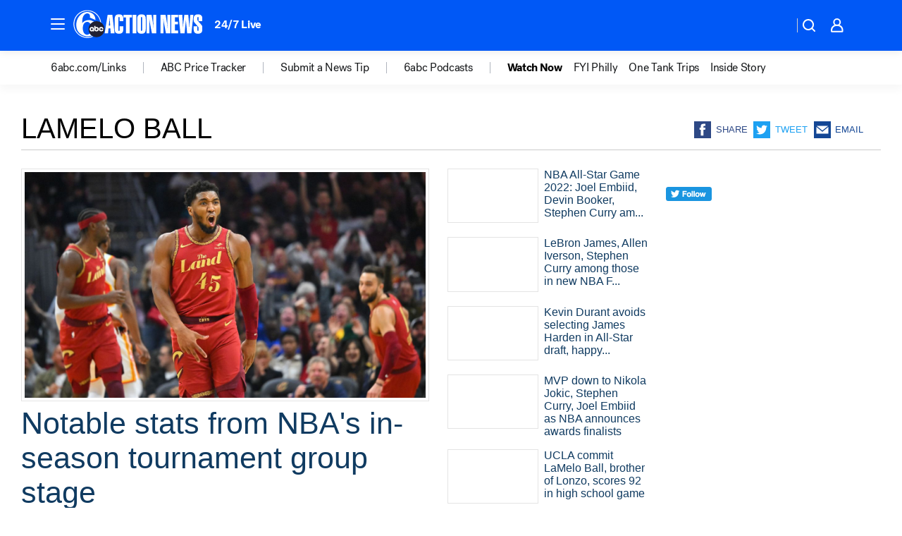

--- FILE ---
content_type: text/html; charset=utf-8
request_url: https://6abc.com/tag/lamelo-ball/
body_size: 37133
content:

        <!DOCTYPE html>
        <html lang="en" lang="en">
            <head>
                <!-- ABCOTV | fbfb4fe0bba0 | 6431 | 2baba201e8feeb505429a747edb8719580e6a028 | 6abc.com | Thu, 15 Jan 2026 00:58:01 GMT -->
                <meta charSet="utf-8" />
                <meta name="viewport" content="initial-scale=1.0, maximum-scale=3.0, user-scalable=yes" />
                <meta http-equiv="x-ua-compatible" content="IE=edge,chrome=1" />
                <meta property="og:locale" content="en_US" />
                <link href="https://cdn.abcotvs.net/abcotv" rel="preconnect" crossorigin />
                
                <link data-react-helmet="true" rel="shortcut icon" href="https://cdn.abcotvs.net/abcotv/assets/news/wpvi/images/logos/favicon.ico"/><link data-react-helmet="true" rel="manifest" href="/manifest.json"/><link data-react-helmet="true" rel="alternate" href="//6abc.com/feed/" title="6abc Philadelphia RSS" type="application/rss+xml"/><link data-react-helmet="true" rel="canonical" href="https://6abc.com/tag/lamelo-ball/"/><link data-react-helmet="true" href="//assets-cdn.abcotvs.net/abcotv/2baba201e8fe-release-01-07-2026.1/client/abcotv/css/fusion-84f582c5.css" rel="stylesheet"/><link data-react-helmet="true" href="//assets-cdn.abcotvs.net/abcotv/2baba201e8fe-release-01-07-2026.1/client/abcotv/css/7987-3f6c1b98.css" rel="stylesheet"/><link data-react-helmet="true" href="//assets-cdn.abcotvs.net/abcotv/2baba201e8fe-release-01-07-2026.1/client/abcotv/css/abcotv-fecb128a.css" rel="stylesheet"/><link data-react-helmet="true" href="//assets-cdn.abcotvs.net/abcotv/2baba201e8fe-release-01-07-2026.1/client/abcotv/css/7283-b8e957cb.css" rel="stylesheet"/><link data-react-helmet="true" href="//assets-cdn.abcotvs.net/abcotv/2baba201e8fe-release-01-07-2026.1/client/abcotv/css/1448-050f1822.css" rel="stylesheet"/><link data-react-helmet="true" href="//assets-cdn.abcotvs.net/abcotv/2baba201e8fe-release-01-07-2026.1/client/abcotv/css/category-e1991bb5.css" rel="stylesheet"/>
                <script>
                    window.__dataLayer = {"helpersEnabled":true,"page":{},"pzn":{},"site":{"device":"desktop","portal":"news"},"visitor":{}},
                        consentToken = window.localStorage.getItem('consentToken');

                    if (consentToken) {
                        console.log('consentToken', JSON.parse(consentToken))
                        window.__dataLayer.visitor = { consent : JSON.parse(consentToken) }; 
                    }
                </script>
                <script src="https://dcf.espn.com/TWDC-DTCI/prod/Bootstrap.js"></script>
                <link rel="preload" as="font" href="https://s.abcnews.com/assets/dtci/fonts/post-grotesk/PostGrotesk-Book.woff2" crossorigin>
<link rel="preload" as="font" href="https://s.abcnews.com/assets/dtci/fonts/post-grotesk/PostGrotesk-Bold.woff2" crossorigin>
<link rel="preload" as="font" href="https://s.abcnews.com/assets/dtci/fonts/post-grotesk/PostGrotesk-Medium.woff2" crossorigin>
                <script src="//assets-cdn.abcotvs.net/abcotv/2baba201e8fe-release-01-07-2026.1/client/abcotv/runtime-cfda608b.js" defer></script><script src="//assets-cdn.abcotvs.net/abcotv/2baba201e8fe-release-01-07-2026.1/client/abcotv/7987-f74ef4ce.js" defer></script><script src="//assets-cdn.abcotvs.net/abcotv/2baba201e8fe-release-01-07-2026.1/client/abcotv/507-c7ed365d.js" defer></script><script src="//assets-cdn.abcotvs.net/abcotv/2baba201e8fe-release-01-07-2026.1/client/abcotv/3983-52fca2ae.js" defer></script><script src="//assets-cdn.abcotvs.net/abcotv/2baba201e8fe-release-01-07-2026.1/client/abcotv/3167-7e4aed9e.js" defer></script><script src="//assets-cdn.abcotvs.net/abcotv/2baba201e8fe-release-01-07-2026.1/client/abcotv/7941-9801ff90.js" defer></script><script src="//assets-cdn.abcotvs.net/abcotv/2baba201e8fe-release-01-07-2026.1/client/abcotv/7283-f183b0f8.js" defer></script><script src="//assets-cdn.abcotvs.net/abcotv/2baba201e8fe-release-01-07-2026.1/client/abcotv/8814-1b0f7fe4.js" defer></script><script src="//assets-cdn.abcotvs.net/abcotv/2baba201e8fe-release-01-07-2026.1/client/abcotv/1448-2aac00e4.js" defer></script>
                <link rel="prefetch" href="//assets-cdn.abcotvs.net/abcotv/2baba201e8fe-release-01-07-2026.1/client/abcotv/_manifest.js" as="script" /><link rel="prefetch" href="//assets-cdn.abcotvs.net/abcotv/2baba201e8fe-release-01-07-2026.1/client/abcotv/abcotv-4118a266.js" as="script" />
<link rel="prefetch" href="//assets-cdn.abcotvs.net/abcotv/2baba201e8fe-release-01-07-2026.1/client/abcotv/category-5572c423.js" as="script" />
                <title data-react-helmet="true">Lamelo ball - 6abc Philadelphia</title>
                <meta data-react-helmet="true" name="description" content="lamelo ball news stories - get the latest updates from 6abc."/><meta data-react-helmet="true" property="fb:app_id" content="2022478634557698"/><meta data-react-helmet="true" property="fb:pages" content="9335481377"/><meta data-react-helmet="true" property="og:site_name" content="6abc Philadelphia"/><meta data-react-helmet="true" property="og:url" content="https://6abc.com/tag/lamelo-ball/"/><meta data-react-helmet="true" property="og:title" content="Lamelo ball"/><meta data-react-helmet="true" property="og:description" content="lamelo ball news stories - get the latest updates from 6abc."/><meta data-react-helmet="true" property="og:image" content="https://cdn.abcotvs.net/abcotv/assets/news/wpvi/images/logos/default_800x450.jpg"/><meta data-react-helmet="true" property="og:type" content="website"/><meta data-react-helmet="true" name="twitter:site" content="@6abc"/><meta data-react-helmet="true" name="twitter:creator" content="@6abc"/><meta data-react-helmet="true" name="twitter:url" content="https://6abc.com/tag/lamelo-ball/"/><meta data-react-helmet="true" name="twitter:title" content="Lamelo ball"/><meta data-react-helmet="true" name="twitter:description" content="lamelo ball news stories - get the latest updates from 6abc."/><meta data-react-helmet="true" name="twitter:card" content="summary"/><meta data-react-helmet="true" name="twitter:image" content="https://cdn.abcotvs.net/abcotv/assets/news/wpvi/images/logos/default_800x450.jpg"/><meta data-react-helmet="true" name="twitter:app:name:iphone" content="wpvi"/><meta data-react-helmet="true" name="twitter:app:id:iphone" content="405616387"/><meta data-react-helmet="true" name="twitter:app:name:googleplay" content="wpvi"/><meta data-react-helmet="true" name="twitter:app:id:googleplay" content="com.abclocal.wpvi.news"/><meta data-react-helmet="true" name="title" content="Lamelo ball"/><meta data-react-helmet="true" name="medium" content="website"/>
                <script data-react-helmet="true" src="https://scripts.webcontentassessor.com/scripts/8b062f41aa2123eae4b45b057b2832fa304ffb4946ae257580d140f996db0802"></script>
                
                <script data-rum-type="legacy" data-rum-pct="100">(() => {function gc(n){n=document.cookie.match("(^|;) ?"+n+"=([^;]*)(;|$)");return n?n[2]:null}function sc(n){document.cookie=n}function smpl(n){n/=100;return!!n&&Math.random()<=n}var _nr=!1,_nrCookie=gc("_nr");null!==_nrCookie?"1"===_nrCookie&&(_nr=!0):smpl(100)?(_nr=!0,sc("_nr=1; path=/")):(_nr=!1,sc("_nr=0; path=/"));_nr && (() => {;window.NREUM||(NREUM={});NREUM.init={distributed_tracing:{enabled:true},privacy:{cookies_enabled:true},ajax:{deny_list:["bam.nr-data.net"]}};;NREUM.info = {"beacon":"bam.nr-data.net","errorBeacon":"bam.nr-data.net","sa":1,"licenseKey":"5985ced6ff","applicationID":"367459870"};__nr_require=function(t,e,n){function r(n){if(!e[n]){var o=e[n]={exports:{}};t[n][0].call(o.exports,function(e){var o=t[n][1][e];return r(o||e)},o,o.exports)}return e[n].exports}if("function"==typeof __nr_require)return __nr_require;for(var o=0;o<n.length;o++)r(n[o]);return r}({1:[function(t,e,n){function r(t){try{s.console&&console.log(t)}catch(e){}}var o,i=t("ee"),a=t(31),s={};try{o=localStorage.getItem("__nr_flags").split(","),console&&"function"==typeof console.log&&(s.console=!0,o.indexOf("dev")!==-1&&(s.dev=!0),o.indexOf("nr_dev")!==-1&&(s.nrDev=!0))}catch(c){}s.nrDev&&i.on("internal-error",function(t){r(t.stack)}),s.dev&&i.on("fn-err",function(t,e,n){r(n.stack)}),s.dev&&(r("NR AGENT IN DEVELOPMENT MODE"),r("flags: "+a(s,function(t,e){return t}).join(", ")))},{}],2:[function(t,e,n){function r(t,e,n,r,s){try{l?l-=1:o(s||new UncaughtException(t,e,n),!0)}catch(f){try{i("ierr",[f,c.now(),!0])}catch(d){}}return"function"==typeof u&&u.apply(this,a(arguments))}function UncaughtException(t,e,n){this.message=t||"Uncaught error with no additional information",this.sourceURL=e,this.line=n}function o(t,e){var n=e?null:c.now();i("err",[t,n])}var i=t("handle"),a=t(32),s=t("ee"),c=t("loader"),f=t("gos"),u=window.onerror,d=!1,p="nr@seenError";if(!c.disabled){var l=0;c.features.err=!0,t(1),window.onerror=r;try{throw new Error}catch(h){"stack"in h&&(t(14),t(13),"addEventListener"in window&&t(7),c.xhrWrappable&&t(15),d=!0)}s.on("fn-start",function(t,e,n){d&&(l+=1)}),s.on("fn-err",function(t,e,n){d&&!n[p]&&(f(n,p,function(){return!0}),this.thrown=!0,o(n))}),s.on("fn-end",function(){d&&!this.thrown&&l>0&&(l-=1)}),s.on("internal-error",function(t){i("ierr",[t,c.now(),!0])})}},{}],3:[function(t,e,n){var r=t("loader");r.disabled||(r.features.ins=!0)},{}],4:[function(t,e,n){function r(){U++,L=g.hash,this[u]=y.now()}function o(){U--,g.hash!==L&&i(0,!0);var t=y.now();this[h]=~~this[h]+t-this[u],this[d]=t}function i(t,e){E.emit("newURL",[""+g,e])}function a(t,e){t.on(e,function(){this[e]=y.now()})}var s="-start",c="-end",f="-body",u="fn"+s,d="fn"+c,p="cb"+s,l="cb"+c,h="jsTime",m="fetch",v="addEventListener",w=window,g=w.location,y=t("loader");if(w[v]&&y.xhrWrappable&&!y.disabled){var x=t(11),b=t(12),E=t(9),R=t(7),O=t(14),T=t(8),S=t(15),P=t(10),M=t("ee"),C=M.get("tracer"),N=t(23);t(17),y.features.spa=!0;var L,U=0;M.on(u,r),b.on(p,r),P.on(p,r),M.on(d,o),b.on(l,o),P.on(l,o),M.buffer([u,d,"xhr-resolved"]),R.buffer([u]),O.buffer(["setTimeout"+c,"clearTimeout"+s,u]),S.buffer([u,"new-xhr","send-xhr"+s]),T.buffer([m+s,m+"-done",m+f+s,m+f+c]),E.buffer(["newURL"]),x.buffer([u]),b.buffer(["propagate",p,l,"executor-err","resolve"+s]),C.buffer([u,"no-"+u]),P.buffer(["new-jsonp","cb-start","jsonp-error","jsonp-end"]),a(T,m+s),a(T,m+"-done"),a(P,"new-jsonp"),a(P,"jsonp-end"),a(P,"cb-start"),E.on("pushState-end",i),E.on("replaceState-end",i),w[v]("hashchange",i,N(!0)),w[v]("load",i,N(!0)),w[v]("popstate",function(){i(0,U>1)},N(!0))}},{}],5:[function(t,e,n){function r(){var t=new PerformanceObserver(function(t,e){var n=t.getEntries();s(v,[n])});try{t.observe({entryTypes:["resource"]})}catch(e){}}function o(t){if(s(v,[window.performance.getEntriesByType(w)]),window.performance["c"+p])try{window.performance[h](m,o,!1)}catch(t){}else try{window.performance[h]("webkit"+m,o,!1)}catch(t){}}function i(t){}if(window.performance&&window.performance.timing&&window.performance.getEntriesByType){var a=t("ee"),s=t("handle"),c=t(14),f=t(13),u=t(6),d=t(23),p="learResourceTimings",l="addEventListener",h="removeEventListener",m="resourcetimingbufferfull",v="bstResource",w="resource",g="-start",y="-end",x="fn"+g,b="fn"+y,E="bstTimer",R="pushState",O=t("loader");if(!O.disabled){O.features.stn=!0,t(9),"addEventListener"in window&&t(7);var T=NREUM.o.EV;a.on(x,function(t,e){var n=t[0];n instanceof T&&(this.bstStart=O.now())}),a.on(b,function(t,e){var n=t[0];n instanceof T&&s("bst",[n,e,this.bstStart,O.now()])}),c.on(x,function(t,e,n){this.bstStart=O.now(),this.bstType=n}),c.on(b,function(t,e){s(E,[e,this.bstStart,O.now(),this.bstType])}),f.on(x,function(){this.bstStart=O.now()}),f.on(b,function(t,e){s(E,[e,this.bstStart,O.now(),"requestAnimationFrame"])}),a.on(R+g,function(t){this.time=O.now(),this.startPath=location.pathname+location.hash}),a.on(R+y,function(t){s("bstHist",[location.pathname+location.hash,this.startPath,this.time])}),u()?(s(v,[window.performance.getEntriesByType("resource")]),r()):l in window.performance&&(window.performance["c"+p]?window.performance[l](m,o,d(!1)):window.performance[l]("webkit"+m,o,d(!1))),document[l]("scroll",i,d(!1)),document[l]("keypress",i,d(!1)),document[l]("click",i,d(!1))}}},{}],6:[function(t,e,n){e.exports=function(){return"PerformanceObserver"in window&&"function"==typeof window.PerformanceObserver}},{}],7:[function(t,e,n){function r(t){for(var e=t;e&&!e.hasOwnProperty(u);)e=Object.getPrototypeOf(e);e&&o(e)}function o(t){s.inPlace(t,[u,d],"-",i)}function i(t,e){return t[1]}var a=t("ee").get("events"),s=t("wrap-function")(a,!0),c=t("gos"),f=XMLHttpRequest,u="addEventListener",d="removeEventListener";e.exports=a,"getPrototypeOf"in Object?(r(document),r(window),r(f.prototype)):f.prototype.hasOwnProperty(u)&&(o(window),o(f.prototype)),a.on(u+"-start",function(t,e){var n=t[1];if(null!==n&&("function"==typeof n||"object"==typeof n)){var r=c(n,"nr@wrapped",function(){function t(){if("function"==typeof n.handleEvent)return n.handleEvent.apply(n,arguments)}var e={object:t,"function":n}[typeof n];return e?s(e,"fn-",null,e.name||"anonymous"):n});this.wrapped=t[1]=r}}),a.on(d+"-start",function(t){t[1]=this.wrapped||t[1]})},{}],8:[function(t,e,n){function r(t,e,n){var r=t[e];"function"==typeof r&&(t[e]=function(){var t=i(arguments),e={};o.emit(n+"before-start",[t],e);var a;e[m]&&e[m].dt&&(a=e[m].dt);var s=r.apply(this,t);return o.emit(n+"start",[t,a],s),s.then(function(t){return o.emit(n+"end",[null,t],s),t},function(t){throw o.emit(n+"end",[t],s),t})})}var o=t("ee").get("fetch"),i=t(32),a=t(31);e.exports=o;var s=window,c="fetch-",f=c+"body-",u=["arrayBuffer","blob","json","text","formData"],d=s.Request,p=s.Response,l=s.fetch,h="prototype",m="nr@context";d&&p&&l&&(a(u,function(t,e){r(d[h],e,f),r(p[h],e,f)}),r(s,"fetch",c),o.on(c+"end",function(t,e){var n=this;if(e){var r=e.headers.get("content-length");null!==r&&(n.rxSize=r),o.emit(c+"done",[null,e],n)}else o.emit(c+"done",[t],n)}))},{}],9:[function(t,e,n){var r=t("ee").get("history"),o=t("wrap-function")(r);e.exports=r;var i=window.history&&window.history.constructor&&window.history.constructor.prototype,a=window.history;i&&i.pushState&&i.replaceState&&(a=i),o.inPlace(a,["pushState","replaceState"],"-")},{}],10:[function(t,e,n){function r(t){function e(){f.emit("jsonp-end",[],l),t.removeEventListener("load",e,c(!1)),t.removeEventListener("error",n,c(!1))}function n(){f.emit("jsonp-error",[],l),f.emit("jsonp-end",[],l),t.removeEventListener("load",e,c(!1)),t.removeEventListener("error",n,c(!1))}var r=t&&"string"==typeof t.nodeName&&"script"===t.nodeName.toLowerCase();if(r){var o="function"==typeof t.addEventListener;if(o){var a=i(t.src);if(a){var d=s(a),p="function"==typeof d.parent[d.key];if(p){var l={};u.inPlace(d.parent,[d.key],"cb-",l),t.addEventListener("load",e,c(!1)),t.addEventListener("error",n,c(!1)),f.emit("new-jsonp",[t.src],l)}}}}}function o(){return"addEventListener"in window}function i(t){var e=t.match(d);return e?e[1]:null}function a(t,e){var n=t.match(l),r=n[1],o=n[3];return o?a(o,e[r]):e[r]}function s(t){var e=t.match(p);return e&&e.length>=3?{key:e[2],parent:a(e[1],window)}:{key:t,parent:window}}var c=t(23),f=t("ee").get("jsonp"),u=t("wrap-function")(f);if(e.exports=f,o()){var d=/[?&](?:callback|cb)=([^&#]+)/,p=/(.*).([^.]+)/,l=/^(w+)(.|$)(.*)$/,h=["appendChild","insertBefore","replaceChild"];Node&&Node.prototype&&Node.prototype.appendChild?u.inPlace(Node.prototype,h,"dom-"):(u.inPlace(HTMLElement.prototype,h,"dom-"),u.inPlace(HTMLHeadElement.prototype,h,"dom-"),u.inPlace(HTMLBodyElement.prototype,h,"dom-")),f.on("dom-start",function(t){r(t[0])})}},{}],11:[function(t,e,n){var r=t("ee").get("mutation"),o=t("wrap-function")(r),i=NREUM.o.MO;e.exports=r,i&&(window.MutationObserver=function(t){return this instanceof i?new i(o(t,"fn-")):i.apply(this,arguments)},MutationObserver.prototype=i.prototype)},{}],12:[function(t,e,n){function r(t){var e=i.context(),n=s(t,"executor-",e,null,!1),r=new f(n);return i.context(r).getCtx=function(){return e},r}var o=t("wrap-function"),i=t("ee").get("promise"),a=t("ee").getOrSetContext,s=o(i),c=t(31),f=NREUM.o.PR;e.exports=i,f&&(window.Promise=r,["all","race"].forEach(function(t){var e=f[t];f[t]=function(n){function r(t){return function(){i.emit("propagate",[null,!o],a,!1,!1),o=o||!t}}var o=!1;c(n,function(e,n){Promise.resolve(n).then(r("all"===t),r(!1))});var a=e.apply(f,arguments),s=f.resolve(a);return s}}),["resolve","reject"].forEach(function(t){var e=f[t];f[t]=function(t){var n=e.apply(f,arguments);return t!==n&&i.emit("propagate",[t,!0],n,!1,!1),n}}),f.prototype["catch"]=function(t){return this.then(null,t)},f.prototype=Object.create(f.prototype,{constructor:{value:r}}),c(Object.getOwnPropertyNames(f),function(t,e){try{r[e]=f[e]}catch(n){}}),o.wrapInPlace(f.prototype,"then",function(t){return function(){var e=this,n=o.argsToArray.apply(this,arguments),r=a(e);r.promise=e,n[0]=s(n[0],"cb-",r,null,!1),n[1]=s(n[1],"cb-",r,null,!1);var c=t.apply(this,n);return r.nextPromise=c,i.emit("propagate",[e,!0],c,!1,!1),c}}),i.on("executor-start",function(t){t[0]=s(t[0],"resolve-",this,null,!1),t[1]=s(t[1],"resolve-",this,null,!1)}),i.on("executor-err",function(t,e,n){t[1](n)}),i.on("cb-end",function(t,e,n){i.emit("propagate",[n,!0],this.nextPromise,!1,!1)}),i.on("propagate",function(t,e,n){this.getCtx&&!e||(this.getCtx=function(){if(t instanceof Promise)var e=i.context(t);return e&&e.getCtx?e.getCtx():this})}),r.toString=function(){return""+f})},{}],13:[function(t,e,n){var r=t("ee").get("raf"),o=t("wrap-function")(r),i="equestAnimationFrame";e.exports=r,o.inPlace(window,["r"+i,"mozR"+i,"webkitR"+i,"msR"+i],"raf-"),r.on("raf-start",function(t){t[0]=o(t[0],"fn-")})},{}],14:[function(t,e,n){function r(t,e,n){t[0]=a(t[0],"fn-",null,n)}function o(t,e,n){this.method=n,this.timerDuration=isNaN(t[1])?0:+t[1],t[0]=a(t[0],"fn-",this,n)}var i=t("ee").get("timer"),a=t("wrap-function")(i),s="setTimeout",c="setInterval",f="clearTimeout",u="-start",d="-";e.exports=i,a.inPlace(window,[s,"setImmediate"],s+d),a.inPlace(window,[c],c+d),a.inPlace(window,[f,"clearImmediate"],f+d),i.on(c+u,r),i.on(s+u,o)},{}],15:[function(t,e,n){function r(t,e){d.inPlace(e,["onreadystatechange"],"fn-",s)}function o(){var t=this,e=u.context(t);t.readyState>3&&!e.resolved&&(e.resolved=!0,u.emit("xhr-resolved",[],t)),d.inPlace(t,y,"fn-",s)}function i(t){x.push(t),m&&(E?E.then(a):w?w(a):(R=-R,O.data=R))}function a(){for(var t=0;t<x.length;t++)r([],x[t]);x.length&&(x=[])}function s(t,e){return e}function c(t,e){for(var n in t)e[n]=t[n];return e}t(7);var f=t("ee"),u=f.get("xhr"),d=t("wrap-function")(u),p=t(23),l=NREUM.o,h=l.XHR,m=l.MO,v=l.PR,w=l.SI,g="readystatechange",y=["onload","onerror","onabort","onloadstart","onloadend","onprogress","ontimeout"],x=[];e.exports=u;var b=window.XMLHttpRequest=function(t){var e=new h(t);try{u.emit("new-xhr",[e],e),e.addEventListener(g,o,p(!1))}catch(n){try{u.emit("internal-error",[n])}catch(r){}}return e};if(c(h,b),b.prototype=h.prototype,d.inPlace(b.prototype,["open","send"],"-xhr-",s),u.on("send-xhr-start",function(t,e){r(t,e),i(e)}),u.on("open-xhr-start",r),m){var E=v&&v.resolve();if(!w&&!v){var R=1,O=document.createTextNode(R);new m(a).observe(O,{characterData:!0})}}else f.on("fn-end",function(t){t[0]&&t[0].type===g||a()})},{}],16:[function(t,e,n){function r(t){if(!s(t))return null;var e=window.NREUM;if(!e.loader_config)return null;var n=(e.loader_config.accountID||"").toString()||null,r=(e.loader_config.agentID||"").toString()||null,f=(e.loader_config.trustKey||"").toString()||null;if(!n||!r)return null;var h=l.generateSpanId(),m=l.generateTraceId(),v=Date.now(),w={spanId:h,traceId:m,timestamp:v};return(t.sameOrigin||c(t)&&p())&&(w.traceContextParentHeader=o(h,m),w.traceContextStateHeader=i(h,v,n,r,f)),(t.sameOrigin&&!u()||!t.sameOrigin&&c(t)&&d())&&(w.newrelicHeader=a(h,m,v,n,r,f)),w}function o(t,e){return"00-"+e+"-"+t+"-01"}function i(t,e,n,r,o){var i=0,a="",s=1,c="",f="";return o+"@nr="+i+"-"+s+"-"+n+"-"+r+"-"+t+"-"+a+"-"+c+"-"+f+"-"+e}function a(t,e,n,r,o,i){var a="btoa"in window&&"function"==typeof window.btoa;if(!a)return null;var s={v:[0,1],d:{ty:"Browser",ac:r,ap:o,id:t,tr:e,ti:n}};return i&&r!==i&&(s.d.tk=i),btoa(JSON.stringify(s))}function s(t){return f()&&c(t)}function c(t){var e=!1,n={};if("init"in NREUM&&"distributed_tracing"in NREUM.init&&(n=NREUM.init.distributed_tracing),t.sameOrigin)e=!0;else if(n.allowed_origins instanceof Array)for(var r=0;r<n.allowed_origins.length;r++){var o=h(n.allowed_origins[r]);if(t.hostname===o.hostname&&t.protocol===o.protocol&&t.port===o.port){e=!0;break}}return e}function f(){return"init"in NREUM&&"distributed_tracing"in NREUM.init&&!!NREUM.init.distributed_tracing.enabled}function u(){return"init"in NREUM&&"distributed_tracing"in NREUM.init&&!!NREUM.init.distributed_tracing.exclude_newrelic_header}function d(){return"init"in NREUM&&"distributed_tracing"in NREUM.init&&NREUM.init.distributed_tracing.cors_use_newrelic_header!==!1}function p(){return"init"in NREUM&&"distributed_tracing"in NREUM.init&&!!NREUM.init.distributed_tracing.cors_use_tracecontext_headers}var l=t(28),h=t(18);e.exports={generateTracePayload:r,shouldGenerateTrace:s}},{}],17:[function(t,e,n){function r(t){var e=this.params,n=this.metrics;if(!this.ended){this.ended=!0;for(var r=0;r<p;r++)t.removeEventListener(d[r],this.listener,!1);return e.protocol&&"data"===e.protocol?void g("Ajax/DataUrl/Excluded"):void(e.aborted||(n.duration=a.now()-this.startTime,this.loadCaptureCalled||4!==t.readyState?null==e.status&&(e.status=0):i(this,t),n.cbTime=this.cbTime,s("xhr",[e,n,this.startTime,this.endTime,"xhr"],this)))}}function o(t,e){var n=c(e),r=t.params;r.hostname=n.hostname,r.port=n.port,r.protocol=n.protocol,r.host=n.hostname+":"+n.port,r.pathname=n.pathname,t.parsedOrigin=n,t.sameOrigin=n.sameOrigin}function i(t,e){t.params.status=e.status;var n=v(e,t.lastSize);if(n&&(t.metrics.rxSize=n),t.sameOrigin){var r=e.getResponseHeader("X-NewRelic-App-Data");r&&(t.params.cat=r.split(", ").pop())}t.loadCaptureCalled=!0}var a=t("loader");if(a.xhrWrappable&&!a.disabled){var s=t("handle"),c=t(18),f=t(16).generateTracePayload,u=t("ee"),d=["load","error","abort","timeout"],p=d.length,l=t("id"),h=t(24),m=t(22),v=t(19),w=t(23),g=t(25).recordSupportability,y=NREUM.o.REQ,x=window.XMLHttpRequest;a.features.xhr=!0,t(15),t(8),u.on("new-xhr",function(t){var e=this;e.totalCbs=0,e.called=0,e.cbTime=0,e.end=r,e.ended=!1,e.xhrGuids={},e.lastSize=null,e.loadCaptureCalled=!1,e.params=this.params||{},e.metrics=this.metrics||{},t.addEventListener("load",function(n){i(e,t)},w(!1)),h&&(h>34||h<10)||t.addEventListener("progress",function(t){e.lastSize=t.loaded},w(!1))}),u.on("open-xhr-start",function(t){this.params={method:t[0]},o(this,t[1]),this.metrics={}}),u.on("open-xhr-end",function(t,e){"loader_config"in NREUM&&"xpid"in NREUM.loader_config&&this.sameOrigin&&e.setRequestHeader("X-NewRelic-ID",NREUM.loader_config.xpid);var n=f(this.parsedOrigin);if(n){var r=!1;n.newrelicHeader&&(e.setRequestHeader("newrelic",n.newrelicHeader),r=!0),n.traceContextParentHeader&&(e.setRequestHeader("traceparent",n.traceContextParentHeader),n.traceContextStateHeader&&e.setRequestHeader("tracestate",n.traceContextStateHeader),r=!0),r&&(this.dt=n)}}),u.on("send-xhr-start",function(t,e){var n=this.metrics,r=t[0],o=this;if(n&&r){var i=m(r);i&&(n.txSize=i)}this.startTime=a.now(),this.listener=function(t){try{"abort"!==t.type||o.loadCaptureCalled||(o.params.aborted=!0),("load"!==t.type||o.called===o.totalCbs&&(o.onloadCalled||"function"!=typeof e.onload))&&o.end(e)}catch(n){try{u.emit("internal-error",[n])}catch(r){}}};for(var s=0;s<p;s++)e.addEventListener(d[s],this.listener,w(!1))}),u.on("xhr-cb-time",function(t,e,n){this.cbTime+=t,e?this.onloadCalled=!0:this.called+=1,this.called!==this.totalCbs||!this.onloadCalled&&"function"==typeof n.onload||this.end(n)}),u.on("xhr-load-added",function(t,e){var n=""+l(t)+!!e;this.xhrGuids&&!this.xhrGuids[n]&&(this.xhrGuids[n]=!0,this.totalCbs+=1)}),u.on("xhr-load-removed",function(t,e){var n=""+l(t)+!!e;this.xhrGuids&&this.xhrGuids[n]&&(delete this.xhrGuids[n],this.totalCbs-=1)}),u.on("xhr-resolved",function(){this.endTime=a.now()}),u.on("addEventListener-end",function(t,e){e instanceof x&&"load"===t[0]&&u.emit("xhr-load-added",[t[1],t[2]],e)}),u.on("removeEventListener-end",function(t,e){e instanceof x&&"load"===t[0]&&u.emit("xhr-load-removed",[t[1],t[2]],e)}),u.on("fn-start",function(t,e,n){e instanceof x&&("onload"===n&&(this.onload=!0),("load"===(t[0]&&t[0].type)||this.onload)&&(this.xhrCbStart=a.now()))}),u.on("fn-end",function(t,e){this.xhrCbStart&&u.emit("xhr-cb-time",[a.now()-this.xhrCbStart,this.onload,e],e)}),u.on("fetch-before-start",function(t){function e(t,e){var n=!1;return e.newrelicHeader&&(t.set("newrelic",e.newrelicHeader),n=!0),e.traceContextParentHeader&&(t.set("traceparent",e.traceContextParentHeader),e.traceContextStateHeader&&t.set("tracestate",e.traceContextStateHeader),n=!0),n}var n,r=t[1]||{};"string"==typeof t[0]?n=t[0]:t[0]&&t[0].url?n=t[0].url:window.URL&&t[0]&&t[0]instanceof URL&&(n=t[0].href),n&&(this.parsedOrigin=c(n),this.sameOrigin=this.parsedOrigin.sameOrigin);var o=f(this.parsedOrigin);if(o&&(o.newrelicHeader||o.traceContextParentHeader))if("string"==typeof t[0]||window.URL&&t[0]&&t[0]instanceof URL){var i={};for(var a in r)i[a]=r[a];i.headers=new Headers(r.headers||{}),e(i.headers,o)&&(this.dt=o),t.length>1?t[1]=i:t.push(i)}else t[0]&&t[0].headers&&e(t[0].headers,o)&&(this.dt=o)}),u.on("fetch-start",function(t,e){this.params={},this.metrics={},this.startTime=a.now(),this.dt=e,t.length>=1&&(this.target=t[0]),t.length>=2&&(this.opts=t[1]);var n,r=this.opts||{},i=this.target;if("string"==typeof i?n=i:"object"==typeof i&&i instanceof y?n=i.url:window.URL&&"object"==typeof i&&i instanceof URL&&(n=i.href),o(this,n),"data"!==this.params.protocol){var s=(""+(i&&i instanceof y&&i.method||r.method||"GET")).toUpperCase();this.params.method=s,this.txSize=m(r.body)||0}}),u.on("fetch-done",function(t,e){if(this.endTime=a.now(),this.params||(this.params={}),"data"===this.params.protocol)return void g("Ajax/DataUrl/Excluded");this.params.status=e?e.status:0;var n;"string"==typeof this.rxSize&&this.rxSize.length>0&&(n=+this.rxSize);var r={txSize:this.txSize,rxSize:n,duration:a.now()-this.startTime};s("xhr",[this.params,r,this.startTime,this.endTime,"fetch"],this)})}},{}],18:[function(t,e,n){var r={};e.exports=function(t){if(t in r)return r[t];if(0===(t||"").indexOf("data:"))return{protocol:"data"};var e=document.createElement("a"),n=window.location,o={};e.href=t,o.port=e.port;var i=e.href.split("://");!o.port&&i[1]&&(o.port=i[1].split("/")[0].split("@").pop().split(":")[1]),o.port&&"0"!==o.port||(o.port="https"===i[0]?"443":"80"),o.hostname=e.hostname||n.hostname,o.pathname=e.pathname,o.protocol=i[0],"/"!==o.pathname.charAt(0)&&(o.pathname="/"+o.pathname);var a=!e.protocol||":"===e.protocol||e.protocol===n.protocol,s=e.hostname===document.domain&&e.port===n.port;return o.sameOrigin=a&&(!e.hostname||s),"/"===o.pathname&&(r[t]=o),o}},{}],19:[function(t,e,n){function r(t,e){var n=t.responseType;return"json"===n&&null!==e?e:"arraybuffer"===n||"blob"===n||"json"===n?o(t.response):"text"===n||""===n||void 0===n?o(t.responseText):void 0}var o=t(22);e.exports=r},{}],20:[function(t,e,n){function r(){}function o(t,e,n,r){return function(){return u.recordSupportability("API/"+e+"/called"),i(t+e,[f.now()].concat(s(arguments)),n?null:this,r),n?void 0:this}}var i=t("handle"),a=t(31),s=t(32),c=t("ee").get("tracer"),f=t("loader"),u=t(25),d=NREUM;"undefined"==typeof window.newrelic&&(newrelic=d);var p=["setPageViewName","setCustomAttribute","setErrorHandler","finished","addToTrace","inlineHit","addRelease"],l="api-",h=l+"ixn-";a(p,function(t,e){d[e]=o(l,e,!0,"api")}),d.addPageAction=o(l,"addPageAction",!0),d.setCurrentRouteName=o(l,"routeName",!0),e.exports=newrelic,d.interaction=function(){return(new r).get()};var m=r.prototype={createTracer:function(t,e){var n={},r=this,o="function"==typeof e;return i(h+"tracer",[f.now(),t,n],r),function(){if(c.emit((o?"":"no-")+"fn-start",[f.now(),r,o],n),o)try{return e.apply(this,arguments)}catch(t){throw c.emit("fn-err",[arguments,this,t],n),t}finally{c.emit("fn-end",[f.now()],n)}}}};a("actionText,setName,setAttribute,save,ignore,onEnd,getContext,end,get".split(","),function(t,e){m[e]=o(h,e)}),newrelic.noticeError=function(t,e){"string"==typeof t&&(t=new Error(t)),u.recordSupportability("API/noticeError/called"),i("err",[t,f.now(),!1,e])}},{}],21:[function(t,e,n){function r(t){if(NREUM.init){for(var e=NREUM.init,n=t.split("."),r=0;r<n.length-1;r++)if(e=e[n[r]],"object"!=typeof e)return;return e=e[n[n.length-1]]}}e.exports={getConfiguration:r}},{}],22:[function(t,e,n){e.exports=function(t){if("string"==typeof t&&t.length)return t.length;if("object"==typeof t){if("undefined"!=typeof ArrayBuffer&&t instanceof ArrayBuffer&&t.byteLength)return t.byteLength;if("undefined"!=typeof Blob&&t instanceof Blob&&t.size)return t.size;if(!("undefined"!=typeof FormData&&t instanceof FormData))try{return JSON.stringify(t).length}catch(e){return}}}},{}],23:[function(t,e,n){var r=!1;try{var o=Object.defineProperty({},"passive",{get:function(){r=!0}});window.addEventListener("testPassive",null,o),window.removeEventListener("testPassive",null,o)}catch(i){}e.exports=function(t){return r?{passive:!0,capture:!!t}:!!t}},{}],24:[function(t,e,n){var r=0,o=navigator.userAgent.match(/Firefox[/s](d+.d+)/);o&&(r=+o[1]),e.exports=r},{}],25:[function(t,e,n){function r(t,e){var n=[a,t,{name:t},e];return i("storeMetric",n,null,"api"),n}function o(t,e){var n=[s,t,{name:t},e];return i("storeEventMetrics",n,null,"api"),n}var i=t("handle"),a="sm",s="cm";e.exports={constants:{SUPPORTABILITY_METRIC:a,CUSTOM_METRIC:s},recordSupportability:r,recordCustom:o}},{}],26:[function(t,e,n){function r(){return s.exists&&performance.now?Math.round(performance.now()):(i=Math.max((new Date).getTime(),i))-a}function o(){return i}var i=(new Date).getTime(),a=i,s=t(33);e.exports=r,e.exports.offset=a,e.exports.getLastTimestamp=o},{}],27:[function(t,e,n){function r(t,e){var n=t.getEntries();n.forEach(function(t){"first-paint"===t.name?l("timing",["fp",Math.floor(t.startTime)]):"first-contentful-paint"===t.name&&l("timing",["fcp",Math.floor(t.startTime)])})}function o(t,e){var n=t.getEntries();if(n.length>0){var r=n[n.length-1];if(f&&f<r.startTime)return;var o=[r],i=a({});i&&o.push(i),l("lcp",o)}}function i(t){t.getEntries().forEach(function(t){t.hadRecentInput||l("cls",[t])})}function a(t){var e=navigator.connection||navigator.mozConnection||navigator.webkitConnection;if(e)return e.type&&(t["net-type"]=e.type),e.effectiveType&&(t["net-etype"]=e.effectiveType),e.rtt&&(t["net-rtt"]=e.rtt),e.downlink&&(t["net-dlink"]=e.downlink),t}function s(t){if(t instanceof w&&!y){var e=Math.round(t.timeStamp),n={type:t.type};a(n),e<=h.now()?n.fid=h.now()-e:e>h.offset&&e<=Date.now()?(e-=h.offset,n.fid=h.now()-e):e=h.now(),y=!0,l("timing",["fi",e,n])}}function c(t){"hidden"===t&&(f=h.now(),l("pageHide",[f]))}if(!("init"in NREUM&&"page_view_timing"in NREUM.init&&"enabled"in NREUM.init.page_view_timing&&NREUM.init.page_view_timing.enabled===!1)){var f,u,d,p,l=t("handle"),h=t("loader"),m=t(30),v=t(23),w=NREUM.o.EV;if("PerformanceObserver"in window&&"function"==typeof window.PerformanceObserver){u=new PerformanceObserver(r);try{u.observe({entryTypes:["paint"]})}catch(g){}d=new PerformanceObserver(o);try{d.observe({entryTypes:["largest-contentful-paint"]})}catch(g){}p=new PerformanceObserver(i);try{p.observe({type:"layout-shift",buffered:!0})}catch(g){}}if("addEventListener"in document){var y=!1,x=["click","keydown","mousedown","pointerdown","touchstart"];x.forEach(function(t){document.addEventListener(t,s,v(!1))})}m(c)}},{}],28:[function(t,e,n){function r(){function t(){return e?15&e[n++]:16*Math.random()|0}var e=null,n=0,r=window.crypto||window.msCrypto;r&&r.getRandomValues&&(e=r.getRandomValues(new Uint8Array(31)));for(var o,i="xxxxxxxx-xxxx-4xxx-yxxx-xxxxxxxxxxxx",a="",s=0;s<i.length;s++)o=i[s],"x"===o?a+=t().toString(16):"y"===o?(o=3&t()|8,a+=o.toString(16)):a+=o;return a}function o(){return a(16)}function i(){return a(32)}function a(t){function e(){return n?15&n[r++]:16*Math.random()|0}var n=null,r=0,o=window.crypto||window.msCrypto;o&&o.getRandomValues&&Uint8Array&&(n=o.getRandomValues(new Uint8Array(t)));for(var i=[],a=0;a<t;a++)i.push(e().toString(16));return i.join("")}e.exports={generateUuid:r,generateSpanId:o,generateTraceId:i}},{}],29:[function(t,e,n){function r(t,e){if(!o)return!1;if(t!==o)return!1;if(!e)return!0;if(!i)return!1;for(var n=i.split("."),r=e.split("."),a=0;a<r.length;a++)if(r[a]!==n[a])return!1;return!0}var o=null,i=null,a=/Version\/(\S+)\s+Safari/;if(navigator.userAgent){var s=navigator.userAgent,c=s.match(a);c&&s.indexOf("Chrome")===-1&&s.indexOf("Chromium")===-1&&(o="Safari",i=c[1])}e.exports={agent:o,version:i,match:r}},{}],30:[function(t,e,n){function r(t){function e(){t(s&&document[s]?document[s]:document[i]?"hidden":"visible")}"addEventListener"in document&&a&&document.addEventListener(a,e,o(!1))}var o=t(23);e.exports=r;var i,a,s;"undefined"!=typeof document.hidden?(i="hidden",a="visibilitychange",s="visibilityState"):"undefined"!=typeof document.msHidden?(i="msHidden",a="msvisibilitychange"):"undefined"!=typeof document.webkitHidden&&(i="webkitHidden",a="webkitvisibilitychange",s="webkitVisibilityState")},{}],31:[function(t,e,n){function r(t,e){var n=[],r="",i=0;for(r in t)o.call(t,r)&&(n[i]=e(r,t[r]),i+=1);return n}var o=Object.prototype.hasOwnProperty;e.exports=r},{}],32:[function(t,e,n){function r(t,e,n){e||(e=0),"undefined"==typeof n&&(n=t?t.length:0);for(var r=-1,o=n-e||0,i=Array(o<0?0:o);++r<o;)i[r]=t[e+r];return i}e.exports=r},{}],33:[function(t,e,n){e.exports={exists:"undefined"!=typeof window.performance&&window.performance.timing&&"undefined"!=typeof window.performance.timing.navigationStart}},{}],ee:[function(t,e,n){function r(){}function o(t){function e(t){return t&&t instanceof r?t:t?f(t,c,a):a()}function n(n,r,o,i,a){if(a!==!1&&(a=!0),!l.aborted||i){t&&a&&t(n,r,o);for(var s=e(o),c=m(n),f=c.length,u=0;u<f;u++)c[u].apply(s,r);var p=d[y[n]];return p&&p.push([x,n,r,s]),s}}function i(t,e){g[t]=m(t).concat(e)}function h(t,e){var n=g[t];if(n)for(var r=0;r<n.length;r++)n[r]===e&&n.splice(r,1)}function m(t){return g[t]||[]}function v(t){return p[t]=p[t]||o(n)}function w(t,e){l.aborted||u(t,function(t,n){e=e||"feature",y[n]=e,e in d||(d[e]=[])})}var g={},y={},x={on:i,addEventListener:i,removeEventListener:h,emit:n,get:v,listeners:m,context:e,buffer:w,abort:s,aborted:!1};return x}function i(t){return f(t,c,a)}function a(){return new r}function s(){(d.api||d.feature)&&(l.aborted=!0,d=l.backlog={})}var c="nr@context",f=t("gos"),u=t(31),d={},p={},l=e.exports=o();e.exports.getOrSetContext=i,l.backlog=d},{}],gos:[function(t,e,n){function r(t,e,n){if(o.call(t,e))return t[e];var r=n();if(Object.defineProperty&&Object.keys)try{return Object.defineProperty(t,e,{value:r,writable:!0,enumerable:!1}),r}catch(i){}return t[e]=r,r}var o=Object.prototype.hasOwnProperty;e.exports=r},{}],handle:[function(t,e,n){function r(t,e,n,r){o.buffer([t],r),o.emit(t,e,n)}var o=t("ee").get("handle");e.exports=r,r.ee=o},{}],id:[function(t,e,n){function r(t){var e=typeof t;return!t||"object"!==e&&"function"!==e?-1:t===window?0:a(t,i,function(){return o++})}var o=1,i="nr@id",a=t("gos");e.exports=r},{}],loader:[function(t,e,n){function r(){if(!T++){var t=O.info=NREUM.info,e=m.getElementsByTagName("script")[0];if(setTimeout(f.abort,3e4),!(t&&t.licenseKey&&t.applicationID&&e))return f.abort();c(E,function(e,n){t[e]||(t[e]=n)});var n=a();s("mark",["onload",n+O.offset],null,"api"),s("timing",["load",n]);var r=m.createElement("script");0===t.agent.indexOf("http://")||0===t.agent.indexOf("https://")?r.src=t.agent:r.src=l+"://"+t.agent,e.parentNode.insertBefore(r,e)}}function o(){"complete"===m.readyState&&i()}function i(){s("mark",["domContent",a()+O.offset],null,"api")}var a=t(26),s=t("handle"),c=t(31),f=t("ee"),u=t(29),d=t(21),p=t(23),l=d.getConfiguration("ssl")===!1?"http":"https",h=window,m=h.document,v="addEventListener",w="attachEvent",g=h.XMLHttpRequest,y=g&&g.prototype,x=!1;NREUM.o={ST:setTimeout,SI:h.setImmediate,CT:clearTimeout,XHR:g,REQ:h.Request,EV:h.Event,PR:h.Promise,MO:h.MutationObserver};var b=""+location,E={beacon:"bam.nr-data.net",errorBeacon:"bam.nr-data.net",agent:"js-agent.newrelic.com/nr-spa-1216.min.js"},R=g&&y&&y[v]&&!/CriOS/.test(navigator.userAgent),O=e.exports={offset:a.getLastTimestamp(),now:a,origin:b,features:{},xhrWrappable:R,userAgent:u,disabled:x};if(!x){t(20),t(27),m[v]?(m[v]("DOMContentLoaded",i,p(!1)),h[v]("load",r,p(!1))):(m[w]("onreadystatechange",o),h[w]("onload",r)),s("mark",["firstbyte",a.getLastTimestamp()],null,"api");var T=0}},{}],"wrap-function":[function(t,e,n){function r(t,e){function n(e,n,r,c,f){function nrWrapper(){var i,a,u,p;try{a=this,i=d(arguments),u="function"==typeof r?r(i,a):r||{}}catch(l){o([l,"",[i,a,c],u],t)}s(n+"start",[i,a,c],u,f);try{return p=e.apply(a,i)}catch(h){throw s(n+"err",[i,a,h],u,f),h}finally{s(n+"end",[i,a,p],u,f)}}return a(e)?e:(n||(n=""),nrWrapper[p]=e,i(e,nrWrapper,t),nrWrapper)}function r(t,e,r,o,i){r||(r="");var s,c,f,u="-"===r.charAt(0);for(f=0;f<e.length;f++)c=e[f],s=t[c],a(s)||(t[c]=n(s,u?c+r:r,o,c,i))}function s(n,r,i,a){if(!h||e){var s=h;h=!0;try{t.emit(n,r,i,e,a)}catch(c){o([c,n,r,i],t)}h=s}}return t||(t=u),n.inPlace=r,n.flag=p,n}function o(t,e){e||(e=u);try{e.emit("internal-error",t)}catch(n){}}function i(t,e,n){if(Object.defineProperty&&Object.keys)try{var r=Object.keys(t);return r.forEach(function(n){Object.defineProperty(e,n,{get:function(){return t[n]},set:function(e){return t[n]=e,e}})}),e}catch(i){o([i],n)}for(var a in t)l.call(t,a)&&(e[a]=t[a]);return e}function a(t){return!(t&&t instanceof Function&&t.apply&&!t[p])}function s(t,e){var n=e(t);return n[p]=t,i(t,n,u),n}function c(t,e,n){var r=t[e];t[e]=s(r,n)}function f(){for(var t=arguments.length,e=new Array(t),n=0;n<t;++n)e[n]=arguments[n];return e}var u=t("ee"),d=t(32),p="nr@original",l=Object.prototype.hasOwnProperty,h=!1;e.exports=r,e.exports.wrapFunction=s,e.exports.wrapInPlace=c,e.exports.argsToArray=f},{}]},{},["loader",2,17,5,3,4]);;NREUM.info={"beacon":"bam.nr-data.net","errorBeacon":"bam.nr-data.net","sa":1,"licenseKey":"8d01ff17d1","applicationID":"415461361"}})();})();</script>
                <link href="//assets-cdn.abcotvs.net" rel="preconnect" />
                <link href="https://cdn.abcotvs.net/abcotv" rel="preconnect" crossorigin />
                <script>(function(){function a(a){var b,c=g.floor(65535*g.random()).toString(16);for(b=4-c.length;0<b;b--)c="0"+c;return a=(String()+a).substring(0,4),!Number.isNaN(parseInt(a,16))&&a.length?a+c.substr(a.length):c}function b(){var a=c(window.location.hostname);return a?"."+a:".go.com"}function c(a=""){var b=a.match(/[^.]+(?:.com?(?:.[a-z]{2})?|(?:.[a-z]+))?$/i);if(b&&b.length)return b[0].replace(/:[0-9]+$/,"")}function d(a,b,c,d,g,h){var i,j=!1;if(f.test(c)&&(c=c.replace(f,""),j=!0),!a||/^(?:expires|max-age|path|domain|secure)$/i.test(a))return!1;if(i=a+"="+b,g&&g instanceof Date&&(i+="; expires="+g.toUTCString()),c&&(i+="; domain="+c),d&&(i+="; path="+d),h&&(i+="; secure"),document.cookie=i,j){var k="www"+(/^./.test(c)?"":".")+c;e(a,k,d||"")}return!0}function e(a,b,c){return document.cookie=encodeURIComponent(a)+"=; expires=Thu, 01 Jan 1970 00:00:00 GMT"+(b?"; domain="+b:"")+(c?"; path="+c:""),!0}var f=/^.?www/,g=Math;(function(a){for(var b,d=a+"=",e=document.cookie.split(";"),f=0;f<e.length;f++){for(b=e[f];" "===b.charAt(0);)b=b.substring(1,b.length);if(0===b.indexOf(d))return b.substring(d.length,b.length)}return null})("SWID")||function(a){if(a){var c=new Date(Date.now());c.setFullYear(c.getFullYear()+1),d("SWID",a,b(),"/",c)}}(function(){return String()+a()+a()+"-"+a()+"-"+a("4")+"-"+a((g.floor(10*g.random())%4+8).toString(16))+"-"+a()+a()+a()}())})();</script>
            </head>
            <body class="">
                
                <div id="abcotv"><div id="fitt-analytics"><div class="bp-mobileMDPlus bp-mobileLGPlus bp-tabletPlus bp-desktopPlus bp-desktopLGPlus"><div class="wrapper category"><div id="themeProvider" class="theme-light "><section class="nav sticky topzero"><header class="VZTD lZur JhJDA tomuH qpSyx crEfr duUVQ "><div id="NavigationContainer" class="VZTD nkdHX mLASH OfbiZ gbxlc OAKIS OrkQb sHsPe lqtkC glxIO HfYhe vUYNV McMna WtEci pdYhu seFhp "><div class="VZTD ZaRVE URqSb "><div id="NavigationMenu" class="UbGlr awXxV lZur QNwmF SrhIT CSJky fKGaR MELDj bwJpP oFbxM sCAKu JmqhH LNPNz XedOc INRRi zyWBh HZYdm KUWLd ghwbF " aria-expanded="false" aria-label="Site Menu" role="button" tabindex="0"><div id="NavigationMenuIcon" class="xwYCG chWWz xItUF awXxV lZur dnyYA SGbxA CSJky klTtn TqWpy hDYpx LEjY VMTsP AqjSi krKko MdvlB SwrCi PMtn qNrLC PriDW HkWF oFFrS kGyAC "></div></div><div class="VZTD mLASH "><a href="https://6abc.com/" aria-label="6abc Philadelphia homepage"><img class="Hxa-d QNwmF CKa-dw " src="https://cdn.abcotvs.net/abcotv/assets/news/global/images/feature-header/wpvi-lg.svg"/><img class="Hxa-d NzyJW hyWKA BKvsz " src="https://cdn.abcotvs.net/abcotv/assets/news/global/images/feature-header/wpvi-sm.svg"/></a></div><div class="feature-nav-local"><div class="VZTD HNQqj ZaRVE "><span class="NzyJW bfzCU OlYnP vtZdS BnAMJ ioHuy QbACp vLCTF AyXGx ubOdK WtEci FfVOu seFhp "><a class="Ihhcd glfEG fCZkS hfDkF rUrN QNwmF eXeQK wzfDA kZHXs Mwuoo QdTjf ubOdK ACtel FfVOu hBmQi " href="https://6abc.com/watch/live/">24/7 Live</a></span><span class="NzyJW bfzCU OlYnP vtZdS BnAMJ ioHuy QbACp vLCTF AyXGx ubOdK WtEci FfVOu seFhp "><a class="Ihhcd glfEG fCZkS hfDkF rUrN QNwmF eXeQK wzfDA kZHXs Mwuoo QdTjf ubOdK ACtel FfVOu hBmQi " href="https://6abc.com/philadelphia/">Philadelphia</a></span><span class="NzyJW bfzCU OlYnP vtZdS BnAMJ ioHuy QbACp vLCTF AyXGx ubOdK WtEci FfVOu seFhp "><a class="Ihhcd glfEG fCZkS hfDkF rUrN QNwmF eXeQK wzfDA kZHXs Mwuoo QdTjf ubOdK ACtel FfVOu hBmQi " href="https://6abc.com/pennsylvania/">Pennsylvania</a></span><span class="NzyJW bfzCU OlYnP vtZdS BnAMJ ioHuy QbACp vLCTF AyXGx ubOdK WtEci FfVOu seFhp "><a class="Ihhcd glfEG fCZkS hfDkF rUrN QNwmF eXeQK wzfDA kZHXs Mwuoo QdTjf ubOdK ACtel FfVOu hBmQi " href="https://6abc.com/new-jersey/">New Jersey</a></span><span class="NzyJW bfzCU OlYnP vtZdS BnAMJ ioHuy QbACp vLCTF AyXGx ubOdK WtEci FfVOu seFhp "><a class="Ihhcd glfEG fCZkS hfDkF rUrN QNwmF eXeQK wzfDA kZHXs Mwuoo QdTjf ubOdK ACtel FfVOu hBmQi " href="https://6abc.com/delaware/">Delaware</a></span></div></div><a class="feature-local-expand" href="#"></a></div><div class="VZTD ZaRVE "><div class="VZTD mLASH ZRifP iyxc REstn crufr EfJuX DycYT "><a class="Ihhcd glfEG fCZkS hfDkF rUrN QNwmF VZTD HNQqj tQNjZ wzfDA kZHXs hjGhr vIbgY ubOdK DTlmW FfVOu hBmQi " href="https://6abc.com/weather/" aria-label="Weather Temperature"><div class="Ihhcd glfEG fCZkS ZfQkn rUrN TJBcA ugxZf WtEci huQUD seFhp "></div><div class="mhCCg QNwmF lZur oRZBf FqYsI RoVHj gSlSZ mZWbG " style="background-image:"></div></a></div><div class="UbGlr awXxV lZur QNwmF mhCCg SrhIT CSJky fCZkS mHilG MELDj bwJpP EmnZP TSHkB JmqhH LNPNz mphTr PwViZ SQFkJ DTlmW GCxLR JrdoJ " role="button" aria-label="Open Search Overlay" tabindex="0"><svg aria-hidden="true" class="prism-Iconography prism-Iconography--menu-search kDSxb xOPbW dlJpw " focusable="false" height="1em" viewBox="0 0 24 24" width="1em" xmlns="http://www.w3.org/2000/svg" xmlns:xlink="http://www.w3.org/1999/xlink"><path fill="currentColor" d="M5 11a6 6 0 1112 0 6 6 0 01-12 0zm6-8a8 8 0 104.906 14.32l3.387 3.387a1 1 0 001.414-1.414l-3.387-3.387A8 8 0 0011 3z"></path></svg></div><a class="UbGlr awXxV lZur QNwmF mhCCg SrhIT CSJky fCZkS mHilG MELDj bwJpP EmnZP TSHkB JmqhH LNPNz mphTr PwViZ SQFkJ DTlmW GCxLR JrdoJ CKa-dw " role="button" aria-label="Open Login Modal" tabindex="0"><svg aria-hidden="true" class="prism-Iconography prism-Iconography--menu-account kDSxb xOPbW dlJpw " focusable="false" height="1em" viewBox="0 0 24 24" width="1em" xmlns="http://www.w3.org/2000/svg" xmlns:xlink="http://www.w3.org/1999/xlink"><path fill="currentColor" d="M8.333 7.444a3.444 3.444 0 116.889 0 3.444 3.444 0 01-6.89 0zm7.144 3.995a5.444 5.444 0 10-7.399 0A8.003 8.003 0 003 18.889v1.288a1.6 1.6 0 001.6 1.6h14.355a1.6 1.6 0 001.6-1.6V18.89a8.003 8.003 0 00-5.078-7.45zm-3.7 1.45H11a6 6 0 00-6 6v.889h13.555v-.89a6 6 0 00-6-6h-.778z"></path></svg></a></div></div></header><div class="xItUF gFwTS "><div class="fiKAF OfbiZ gbxlc OAKIS DCuxd TRHNP lqtkC glxIO HfYhe vUYNV "><div class="bmjsw hsDdd "><div class="ihLsD VZTD fiKAF mLASH lZur "><div class="VZTD wIPHd xTell EtpKY avctS "><div class="EtpKY BcIWk lZur XYehN ztzXw BNrYb " id="wpvi-subnavigation-menu-item-15458651"><h2 class="oQtGj nyteQ TKoEr VZTD NcKpY "><a class="AnchorLink EGxVT yywph DlUxc stno AZDrP nEuPq rjBgt oQtGj nyteQ SQMtl NTRyE PRQLW nikKd " tabindex="0" role="menuitem" aria-label="wpvi-subnavigation-menu-item-15458651" href="https://6abc.com/links-resources-mentioned-action-news/6160022/">6abc.com/Links</a></h2></div><div class="RrTVU cYfNW aVGFt beQNW mdYuN uPlNC lrZJa GYydp DcwgP paZQx BNBfM "></div></div><div class="VZTD wIPHd xTell EtpKY avctS "><div class="EtpKY BcIWk lZur XYehN ztzXw BNrYb " id="wpvi-subnavigation-menu-item-17751365"><h2 class="oQtGj nyteQ TKoEr VZTD NcKpY "><a class="AnchorLink EGxVT yywph DlUxc stno AZDrP nEuPq rjBgt oQtGj nyteQ SQMtl NTRyE PRQLW nikKd " tabindex="0" role="menuitem" aria-label="wpvi-subnavigation-menu-item-17751365" href="https://6abc.com/pricetracker/">ABC Price Tracker</a></h2></div><div class="RrTVU cYfNW aVGFt beQNW mdYuN uPlNC lrZJa GYydp DcwgP paZQx BNBfM "></div></div><div class="VZTD wIPHd xTell EtpKY avctS "><div class="EtpKY BcIWk lZur XYehN ztzXw BNrYb " id="wpvi-subnavigation-menu-item-15431567"><h2 class="oQtGj nyteQ TKoEr VZTD NcKpY "><a class="AnchorLink EGxVT yywph DlUxc stno AZDrP nEuPq rjBgt oQtGj nyteQ SQMtl NTRyE PRQLW nikKd " tabindex="0" role="menuitem" aria-label="wpvi-subnavigation-menu-item-15431567" href="https://6abc.com/action-news-tips-tipline-breaking-share-with-6abc/8639097/">Submit a News Tip</a></h2></div><div class="RrTVU cYfNW aVGFt beQNW mdYuN uPlNC lrZJa GYydp DcwgP paZQx BNBfM "></div></div><div class="VZTD wIPHd xTell EtpKY avctS "><div class="EtpKY BcIWk lZur XYehN ztzXw BNrYb " id="wpvi-subnavigation-menu-item-15465150"><h2 class="oQtGj nyteQ TKoEr VZTD NcKpY "><a class="AnchorLink EGxVT yywph DlUxc stno AZDrP nEuPq rjBgt oQtGj nyteQ SQMtl NTRyE PRQLW nikKd " tabindex="0" role="menuitem" aria-label="wpvi-subnavigation-menu-item-15465150" href="https://6abc.com/6abcs-podcasts/3243507/">6abc Podcasts</a></h2></div><div class="RrTVU cYfNW aVGFt beQNW mdYuN uPlNC lrZJa GYydp DcwgP paZQx BNBfM "></div></div><div class="VZTD wIPHd xTell EtpKY avctS ubPuV "><div class="EtpKY BcIWk lZur XYehN ztzXw BNrYb VZTD UoWrx wIPHd uJYPp weKRE uPcsp tiyeh coxyh gwrHW kSjgS KRoja YETAC tDXW CRCus NHTWs KSzh " id="wpvi-subnavigation-menu-section-15431543"><h2 class="oQtGj nyteQ TKoEr VZTD NcKpY "><span class="kNHBc wdvwp hUNvd Ihhcd glfEG UpLqW ">Watch Now</span></h2></div></div><div class="VZTD wIPHd xTell EtpKY avctS ubPuV "><div class="EtpKY BcIWk lZur XYehN ztzXw BNrYb " id="wpvi-subnavigation-menu-item-10957336"><h2 class="oQtGj nyteQ TKoEr VZTD NcKpY "><a class="AnchorLink EGxVT yywph DlUxc stno AZDrP nEuPq rjBgt oQtGj nyteQ SQMtl NTRyE PRQLW nikKd " tabindex="0" role="menuitem" aria-label="wpvi-subnavigation-menu-item-10957336" href="https://6abc.com/fyi/">FYI Philly</a></h2></div></div><div class="VZTD wIPHd xTell EtpKY avctS ubPuV "><div class="EtpKY BcIWk lZur XYehN ztzXw BNrYb " id="wpvi-subnavigation-menu-item-15431559"><h2 class="oQtGj nyteQ TKoEr VZTD NcKpY "><a class="AnchorLink EGxVT yywph DlUxc stno AZDrP nEuPq rjBgt oQtGj nyteQ SQMtl NTRyE PRQLW nikKd " tabindex="0" role="menuitem" aria-label="wpvi-subnavigation-menu-item-15431559" href="https://6abc.com/onetanktrips/">One Tank Trips</a></h2></div></div><div class="VZTD wIPHd xTell EtpKY avctS "><div class="EtpKY BcIWk lZur XYehN ztzXw BNrYb " id="wpvi-subnavigation-menu-item-15431558"><h2 class="oQtGj nyteQ TKoEr VZTD NcKpY "><a class="AnchorLink EGxVT yywph DlUxc stno AZDrP nEuPq rjBgt oQtGj nyteQ SQMtl NTRyE PRQLW nikKd " tabindex="0" role="menuitem" aria-label="wpvi-subnavigation-menu-item-15431558" href="https://6abc.com/insidestory/">Inside Story</a></h2></div></div></div></div></div></div></section><main role="main" class="category"><div data-box-type="fitt-adbox-leaderboard1"><div class="Ad ad-slot" data-slot-type="leaderboard1" data-slot-kvps="pos=leaderboard1"></div></div><section class="page-header inner"><h1>lamelo ball</h1><div data-box-type="fitt-adbox-sponsoredByLogo"><div class="Ad ad-slot" data-slot-type="sponsoredByLogo" data-slot-kvps="pos=sponsoredByLogo"></div></div><div class="social-icons small-horizontal"><ul class="social"><li class="facebook"><a href="https://www.facebook.com/sharer.php?u=https%3A%2F%2F6abc.com%2Ftag%2Flamelo-ball%2F" target="_blank"><span class="text-callout">Share</span></a></li><li class="twitter"><a href="https://twitter.com/intent/tweet?url=https%3A//6abc.com/tag/lamelo-ball/&amp;text=Lamelo%20ball&amp;via=6abc" target="_blank"><span class="text-callout">Tweet</span></a></li><li class="email"><a href="mailto:?subject=Lamelo%20ball&amp;body=lamelo%20ball%20news%20stories%20-%20get%20the%20latest%20updates%20from%206abc.%20-%20https%3A//6abc.com/tag/lamelo-ball/" target="_blank"><span class="text-callout">Email</span></a></li></ul></div></section><div class="content main main-left"><div class="main-main"><section class="lead-story inner"><div class="headline-list-item has-image" data-media="external"><a class="AnchorLink" tabindex="0" target="_self" href="https://6abc.com/sports/notable-stats-from-nbas-in-season-tournament-group-stage/14122965/"><div class="image dynamic-loaded" data-imgsrc="https://a.espncdn.com/photo/2023/1130/r1259813_1296x729_16-9.jpg?w=660&amp;r=16%3A9"><div class="placeholderWrapper dynamic-img"><img draggable="false" class="dynamic-img" src="https://a.espncdn.com/photo/2023/1130/r1259813_1296x729_16-9.jpg?w=660&amp;r=16%3A9"/></div></div><div class="headline">Notable stats from NBA&#x27;s in-season tournament group stage</div></a><div class="callout">Donovan Mitchell got buckets, Aaron Gordon logged increased minutes, and LeBron James&#x27; Los Angeles Lakers were motivated by prize money during the NBA in-season tournament group stage.</div></div></section></div><div class="main-side"><div class="top-stories-group headlines-list"><section class="top-stories headlines-list inner"><div class="top-stories-expanded"><div class="headlines-images"><div class="headline-list-item has-image" data-media="external"><a class="AnchorLink" tabindex="0" target="_self" href="https://6abc.com/sports/nba-all-star-game-2022-joel-embiid-devin-booker-stephen-curry-am/11577683/"><div class="image dynamic-loaded" data-imgsrc="https://a.espncdn.com/photo/2022/0218/r976120_608x342_16-9.jpg?w=300&amp;r=16%3A9"><div class="placeholderWrapper dynamic-img"><div class="withLazyLoading"><img draggable="false" class="dynamic-img" src="[data-uri]"/></div></div></div><div class="headline">NBA All-Star Game 2022: Joel Embiid, Devin Booker, Stephen Curry am...</div></a></div><div class="headline-list-item item-1 has-image" data-media="external"><a class="AnchorLink" tabindex="0" target="_self" href="https://6abc.com/sports/lebron-james-allen-iverson-stephen-curry-among-those-in-new-nba-f/11574429/"><div class="image dynamic-loaded" data-imgsrc="https://a.espncdn.com/photo/2022/0217/r975471_608x342_16-9.png?w=300&amp;r=16%3A9"><div class="placeholderWrapper dynamic-img"><div class="withLazyLoading"><img draggable="false" class="dynamic-img" src="[data-uri]"/></div></div></div><div class="headline">LeBron James, Allen Iverson, Stephen Curry among those in new NBA F...</div></a></div><div class="headline-list-item item-2 has-image" data-media="external"><a class="AnchorLink" tabindex="0" target="_self" href="https://6abc.com/sports/kevin-durant-avoids-selecting-james-harden-in-all-star-draft-happy/11553542/"><div class="image dynamic-loaded" data-imgsrc="https://a.espncdn.com/photo/2021/1020/r925996_1296x729_16-9.jpg?w=300&amp;r=16%3A9"><div class="placeholderWrapper dynamic-img"><div class="withLazyLoading"><img draggable="false" class="dynamic-img" src="[data-uri]"/></div></div></div><div class="headline">Kevin Durant avoids selecting James Harden in All-Star draft, happy...</div></a></div><div class="headline-list-item item-3 has-image" data-media="external"><a class="AnchorLink" tabindex="0" target="_self" href="https://6abc.com/sports/mvp-down-to-nikola-jokic-stephen-curry-joel-embiid-as-nba-announces-awards-finalists/10669558/"><div class="image dynamic-loaded" data-imgsrc="https://a.espncdn.com/photo/2021/0215/r815040_1296x729_16-9.jpg?w=300&amp;r=16%3A9"><div class="placeholderWrapper dynamic-img"><div class="withLazyLoading"><img draggable="false" class="dynamic-img" src="[data-uri]"/></div></div></div><div class="headline">MVP down to Nikola Jokic, Stephen Curry, Joel Embiid as NBA announces awards finalists</div></a></div><div class="headline-list-item item-4 has-image" data-media="external"><a class="AnchorLink" tabindex="0" target="_self" href="http://6abc.com/sports/ucla-commit-lamelo-ball-brother-of-lonzo-scores-92-in-high-school-game/1743314/"><div class="image dynamic-loaded" data-imgsrc="https://a.espncdn.com/photo/2017/0207/r179067_600x400_3-2.jpg?w=300&amp;r=16%3A9"><div class="placeholderWrapper dynamic-img"><div class="withLazyLoading"><img draggable="false" class="dynamic-img" src="[data-uri]"/></div></div></div><div class="headline">UCLA commit LaMelo Ball, brother of Lonzo, scores 92 in high school game</div></a></div></div></div></section></div></div><div class="clear"></div><section class="content-grid inner more-stories hideOnResize"><div class="section-header"><div>More Stories</div> </div><div class="content-grid-expanded"><div class="content-grid-group grid"><div class="grid3"><div class="headline-list-item has-image" data-media="external"><a class="AnchorLink" tabindex="0" target="_self" href="https://6abc.com/sports/nba-all-star-game-2022-joel-embiid-devin-booker-stephen-curry-am/11577683/"><div class="image dynamic-loaded" data-imgsrc="https://a.espncdn.com/photo/2022/0218/r976120_608x342_16-9.jpg?w=300&amp;r=16%3A9"><div class="placeholderWrapper dynamic-img"><div class="withLazyLoading"><img draggable="false" class="dynamic-img" src="[data-uri]"/></div></div></div><div class="headline">NBA All-Star Game 2022: Joel Embiid, Devin Booker, Stephen Curry am...</div></a></div><div class="headline-list-item item-1 has-image" data-media="external"><a class="AnchorLink" tabindex="0" target="_self" href="https://6abc.com/sports/lebron-james-allen-iverson-stephen-curry-among-those-in-new-nba-f/11574429/"><div class="image dynamic-loaded" data-imgsrc="https://a.espncdn.com/photo/2022/0217/r975471_608x342_16-9.png?w=300&amp;r=16%3A9"><div class="placeholderWrapper dynamic-img"><div class="withLazyLoading"><img draggable="false" class="dynamic-img" src="[data-uri]"/></div></div></div><div class="headline">LeBron James, Allen Iverson, Stephen Curry among those in new NBA F...</div></a></div><div class="headline-list-item item-2 has-image" data-media="external"><a class="AnchorLink" tabindex="0" target="_self" href="https://6abc.com/sports/kevin-durant-avoids-selecting-james-harden-in-all-star-draft-happy/11553542/"><div class="image dynamic-loaded" data-imgsrc="https://a.espncdn.com/photo/2021/1020/r925996_1296x729_16-9.jpg?w=300&amp;r=16%3A9"><div class="placeholderWrapper dynamic-img"><div class="withLazyLoading"><img draggable="false" class="dynamic-img" src="[data-uri]"/></div></div></div><div class="headline">Kevin Durant avoids selecting James Harden in All-Star draft, happy...</div></a></div><div class="headline-list-item item-3 has-image" data-media="external"><a class="AnchorLink" tabindex="0" target="_self" href="https://6abc.com/sports/mvp-down-to-nikola-jokic-stephen-curry-joel-embiid-as-nba-announces-awards-finalists/10669558/"><div class="image dynamic-loaded" data-imgsrc="https://a.espncdn.com/photo/2021/0215/r815040_1296x729_16-9.jpg?w=300&amp;r=16%3A9"><div class="placeholderWrapper dynamic-img"><div class="withLazyLoading"><img draggable="false" class="dynamic-img" src="[data-uri]"/></div></div></div><div class="headline">MVP down to Nikola Jokic, Stephen Curry, Joel Embiid as NBA announces awards finalists</div></a></div><div class="headline-list-item item-4 has-image" data-media="external"><a class="AnchorLink" tabindex="0" target="_self" href="http://6abc.com/sports/ucla-commit-lamelo-ball-brother-of-lonzo-scores-92-in-high-school-game/1743314/"><div class="image dynamic-loaded" data-imgsrc="https://a.espncdn.com/photo/2017/0207/r179067_600x400_3-2.jpg?w=300&amp;r=16%3A9"><div class="placeholderWrapper dynamic-img"><div class="withLazyLoading"><img draggable="false" class="dynamic-img" src="[data-uri]"/></div></div></div><div class="headline">UCLA commit LaMelo Ball, brother of Lonzo, scores 92 in high school game</div></a></div></div></div><div class="clear"></div></div></section></div><div class="side side-right"><div data-box-type="fitt-adbox-halfpage"><div class="Ad ad-slot" data-slot-type="halfpage" data-slot-kvps="pos=halfpage"></div></div><section class="feed-facebook inner"><div class="social-facebook-likebox"><div><div class="fb-like-box" data-href=https://facebook.com/6abcactionnews data-width="300" data-show-faces="true" data-header="true" data-stream="false" data-show-border="true"></div></div></div></section><section class="category-social-twitter-follow"><a class="category category--twitter" href="https://twitter.com/6abc" target="_blank" aria-label="twitter"><img src="https://cdn.abcotvs.net/abcotv/assets/news/global/images/social/twitter/rect-blue.png" alt="twitter"/></a></section></div></main><footer class="Lzoqa VZTD jIRH " role="contentinfo"><div class="FuEs Lzoqa VZTD rEPuv lXmrg SYgF cISEV RozLF SWRZq AJij wMyuT PLkpX ZGDTY svGGW sxOx rtmFC WeOoK StNUh uMcEP xJUJa IENXw TNtry hbSdJ ndNOi PXIyK DpnnV "><div class="VZTD HNQqj lZur nkdHX NipJX "><div class="VZTD oimqG MTjhY "><a class="AnchorLink" tabindex="0" aria-label="wpvi home page" href="https://6abc.com/"><img alt="6abc Philadelphia" class="hsDdd NDJZt sJeUN IJwXl iUlsA RcaoW EGdsb " data-testid="prism-image" draggable="false" src="https://assets-cdn.abcotvs.net/static/images/WPVI_white.svg"/></a></div><div class=" "><div class="JWNrx MXXUY vwIee BPgNI OQsQv PgsNx ugxCY oiNht XTPeP xFkBg tEOYQ kcsEH vEeCU lLraA jSHHw ILXNv zenom yBqnZ UFiBR TZZsb Dhlif "><div class="WIKQ xAXie UoVV WtEci dSKvB seFhp "><a class="EyqJQ Ihhcd glfEG hHgsh hsDdd suKNX uCNn KjgPP YsrfZ qoFbh BXaNp UptLU vtrYX ghmIy eeLll ucZkc IIvPK TDQv yUHmN OXBSj XTza-d SGHRA " data-clink="**Filler**">Topics</a><div class="JWNrx MXXUY vwIee BPgNI OQsQv PgsNx ugxCY oiNht XTPeP xFkBg tEOYQ kcsEH vEeCU lLraA jSHHw ILXNv zenom yBqnZ UFiBR TZZsb Dhlif ucZkc IhTEN onUc zLrqq ZoDQw IBkC IpFTn "><span><a class="AnchorLink" tabindex="0" href="https://6abc.com/">Home</a></span><span><a class="AnchorLink" tabindex="0" href="https://6abc.com/weather/">Weather</a></span><span><a class="AnchorLink" tabindex="0" href="https://6abc.com/traffic/">Traffic</a></span><span><a class="AnchorLink" tabindex="0" href="https://6abc.com/watch/live/">Watch</a></span><span><a class="AnchorLink" tabindex="0" href="https://6abc.com/photos/">Photos</a></span><span><a class="AnchorLink" tabindex="0" href="https://6abc.com/apps/">Apps</a></span></div></div></div></div><div class=" "><div class="JWNrx MXXUY vwIee BPgNI OQsQv PgsNx ugxCY oiNht XTPeP xFkBg tEOYQ kcsEH vEeCU lLraA jSHHw ILXNv zenom yBqnZ UFiBR TZZsb Dhlif "><div class="WIKQ xAXie UoVV WtEci dSKvB seFhp "><a class="EyqJQ Ihhcd glfEG hHgsh hsDdd suKNX uCNn KjgPP YsrfZ qoFbh BXaNp UptLU vtrYX ghmIy eeLll ucZkc IIvPK TDQv yUHmN OXBSj XTza-d SGHRA " data-clink="**Filler**">Regions</a><div class="JWNrx MXXUY vwIee BPgNI OQsQv PgsNx ugxCY oiNht XTPeP xFkBg tEOYQ kcsEH vEeCU lLraA jSHHw ILXNv zenom yBqnZ UFiBR TZZsb Dhlif ucZkc IhTEN onUc zLrqq ZoDQw IBkC IpFTn "><span><a class="AnchorLink" tabindex="0" href="https://6abc.com/philadelphia/">Philadelphia</a></span><span><a class="AnchorLink" tabindex="0" href="https://6abc.com/pennsylvania/">Pennsylvania</a></span><span><a class="AnchorLink" tabindex="0" href="https://6abc.com/new-jersey/">New Jersey</a></span><span><a class="AnchorLink" tabindex="0" href="https://6abc.com/delaware/">Delaware</a></span></div></div></div></div><div class=" "><div class="JWNrx MXXUY vwIee BPgNI OQsQv PgsNx ugxCY oiNht XTPeP xFkBg tEOYQ kcsEH vEeCU lLraA jSHHw ILXNv zenom yBqnZ UFiBR TZZsb Dhlif "><div class="WIKQ xAXie UoVV WtEci dSKvB seFhp "><a class="EyqJQ Ihhcd glfEG hHgsh hsDdd suKNX uCNn KjgPP YsrfZ qoFbh BXaNp UptLU vtrYX ghmIy eeLll ucZkc IIvPK TDQv yUHmN OXBSj XTza-d SGHRA " data-clink="**Filler**">More Content</a><div class="JWNrx MXXUY vwIee BPgNI OQsQv PgsNx ugxCY oiNht XTPeP xFkBg tEOYQ kcsEH vEeCU lLraA jSHHw ILXNv zenom yBqnZ UFiBR TZZsb Dhlif ucZkc IhTEN onUc zLrqq ZoDQw IBkC IpFTn "><span><a class="AnchorLink" tabindex="0" href="https://6abc.com/investigation/">Investigation</a></span><span><a class="AnchorLink" tabindex="0" href="https://6abc.com/troubleshooters/">Troubleshooters</a></span><span><a class="AnchorLink" tabindex="0" href="https://6abc.com/consumer/">Consumer</a></span><span><a class="AnchorLink" tabindex="0" href="https://6abc.com/healthcheck/">Healthcheck</a></span><span><a class="AnchorLink" tabindex="0" href="https://6abc.com/overheard/">Overheard</a></span><span><a class="AnchorLink" tabindex="0" href="https://6abc.com/links-resources-mentioned-action-news/6160022/">Links from Action News</a></span><span><a class="AnchorLink" tabindex="0" href="https://6abc.com/tag/art-of-aging/">Art of Aging</a></span></div></div></div></div><div class="Lwepn "><div class="JWNrx MXXUY vwIee BPgNI OQsQv PgsNx ugxCY oiNht XTPeP xFkBg tEOYQ kcsEH vEeCU lLraA jSHHw ILXNv zenom yBqnZ UFiBR TZZsb Dhlif "><div class="WIKQ xAXie UoVV WtEci dSKvB seFhp "><a class="EyqJQ Ihhcd glfEG hHgsh hsDdd suKNX uCNn KjgPP YsrfZ qoFbh BXaNp UptLU vtrYX ghmIy eeLll ucZkc IIvPK TDQv yUHmN OXBSj XTza-d SGHRA " data-clink="**Filler**">6abc</a><div class="JWNrx MXXUY vwIee BPgNI OQsQv PgsNx ugxCY oiNht XTPeP xFkBg tEOYQ kcsEH vEeCU lLraA jSHHw ILXNv zenom yBqnZ UFiBR TZZsb Dhlif ucZkc IhTEN onUc zLrqq ZoDQw IBkC IpFTn "><span><a class="AnchorLink" tabindex="0" href="https://6abc.com/about/">About 6abc/Contact Us!</a></span><span><a class="AnchorLink" tabindex="0" href="https://6abc.com/about/newsteam/">Action News Biographies</a></span><span><a class="AnchorLink" tabindex="0" href="https://6abc.com/promotions/">6abc Contests &amp; Promotions</a></span><span><a class="AnchorLink" tabindex="0" href="https://6abc.com/tvlistings/">TV Listings</a></span><span><a class="AnchorLink" tabindex="0" href="https://6abc.com/jobs/">Jobs &amp; Internships at 6abc</a></span><span><a class="AnchorLink" tabindex="0" href="https://6abc.com/community/">Community</a></span><span><a class="AnchorLink" tabindex="0" href="https://6abc.com/technology/need-help-watching-6abc-over-the-air/5733704/">Help With An Antenna</a></span></div></div></div></div></div><div class="VZTD MTjhY fJdcs BndfS ONrI EOewI vwWtc jrqIJ vhIWe dBvgZ "><div class="footer-icons"><a class="awXxV xDtM mhCCg QNwmF biLzk lyQZL gBxqO VPfBy VEQIh AvVxe iGIS gpqL NsyxD VwyFL VmrlE mLASH jIRH VLWsR kqZLf uYYmP pCfXx GfSCI aARnN vphOc " href="https://facebook.com/6abcactionnews" target="_blank" aria-label="6abc Philadelphia on facebook"><svg aria-hidden="true" class="kDSxb xOPbW lZur ZaRMF " data-testid="prism-iconography" height="1em" role="presentation" viewBox="0 0 32 32" width="1em" xmlns="http://www.w3.org/2000/svg" xmlns:xlink="http://www.w3.org/1999/xlink" data-icon="social-facebook"><path fill="currentColor" d="M32 16.098C32 7.207 24.837 0 16 0S0 7.207 0 16.098C0 24.133 5.851 30.793 13.5 32V20.751H9.437v-4.653H13.5v-3.547c0-4.035 2.389-6.263 6.043-6.263 1.751 0 3.582.314 3.582.314v3.962h-2.018c-1.988 0-2.607 1.241-2.607 2.514v3.02h4.438l-.709 4.653h-3.728V32c7.649-1.207 13.5-7.867 13.5-15.902z"/></svg></a><a class="awXxV xDtM mhCCg QNwmF biLzk lyQZL gBxqO VPfBy VEQIh AvVxe iGIS gpqL NsyxD VwyFL VmrlE mLASH jIRH VLWsR kqZLf uYYmP pCfXx GfSCI aARnN vphOc " href="https://twitter.com/6abc" target="_blank" aria-label="6abc Philadelphia on twitter"><svg aria-hidden="true" class="kDSxb xOPbW lZur ZaRMF " data-testid="prism-iconography" height="1em" role="presentation" viewBox="0 0 32 32" width="1em" xmlns="http://www.w3.org/2000/svg" xmlns:xlink="http://www.w3.org/1999/xlink" data-icon="social-x"><path fill="currentColor" d="M23.668 4h4.089l-8.933 10.21 10.509 13.894h-8.23l-6.445-8.427-7.375 8.427H3.191l9.555-10.921L2.665 4h8.436l5.826 7.702L23.664 4zm-1.437 21.657h2.266L9.874 6.319H7.443l14.791 19.338z"/></svg></a><a class="awXxV xDtM mhCCg QNwmF biLzk lyQZL gBxqO VPfBy VEQIh AvVxe iGIS gpqL NsyxD VwyFL VmrlE mLASH jIRH VLWsR kqZLf uYYmP pCfXx GfSCI aARnN vphOc " href="https://www.instagram.com/6abcactionnews/" target="_blank" aria-label="6abc Philadelphia on instagram"><svg aria-hidden="true" class="kDSxb xOPbW lZur ZaRMF " data-testid="prism-iconography" height="1em" role="presentation" viewBox="0 0 32 32" width="1em" xmlns="http://www.w3.org/2000/svg" xmlns:xlink="http://www.w3.org/1999/xlink" data-icon="social-instagram"><path fill="currentColor" d="M10.7 16c0-2.9 2.4-5.3 5.3-5.3s5.3 2.4 5.3 5.3-2.4 5.3-5.3 5.3-5.3-2.4-5.3-5.3zm-2.9 0c0 4.5 3.7 8.2 8.2 8.2s8.2-3.7 8.2-8.2-3.7-8.2-8.2-8.2-8.2 3.7-8.2 8.2zm14.8-8.5c0 1.1.9 1.9 1.9 1.9 1.1 0 1.9-.9 1.9-1.9s-.9-1.9-1.9-1.9c-1-.1-1.9.8-1.9 1.9zM9.5 29c-1.5-.1-2.4-.3-3-.5-.7-.3-1.3-.7-1.9-1.2-.5-.5-.9-1.1-1.2-1.9-.1-.5-.3-1.4-.4-2.9-.1-1.7-.1-2.2-.1-6.5s0-4.8.1-6.5c.1-1.5.3-2.4.5-3 .3-.7.7-1.3 1.2-1.9.5-.5 1.1-.9 1.9-1.2.5-.1 1.4-.3 2.9-.4 1.7-.1 2.2-.1 6.5-.1s4.8 0 6.5.1c1.5.1 2.4.3 3 .5.7.3 1.3.7 1.9 1.2.5.5.9 1.1 1.2 1.9.2.5.5 1.4.5 3 .1 1.7.1 2.2.1 6.5s0 4.8-.1 6.5c-.1 1.5-.3 2.4-.5 3-.3.7-.7 1.3-1.2 1.9-.5.5-1.1.9-1.9 1.2-.5.2-1.4.5-3 .5-1.7.1-2.2.1-6.5.1-4.3-.2-4.8-.2-6.5-.3zM9.4.1C7.7.1 6.5.4 5.5.8c-1.1.5-1.9 1-2.9 1.9-.8.8-1.4 1.8-1.8 2.8-.4 1-.7 2.2-.7 3.9C0 11.1 0 11.7 0 16s0 4.9.1 6.6c.1 1.7.3 2.9.7 3.9.5 1.1 1 1.9 1.9 2.9.9.9 1.8 1.5 2.9 1.9 1 .4 2.2.7 3.9.7H16c4.3 0 4.9 0 6.6-.1 1.7-.1 2.9-.3 3.9-.7 1.1-.4 1.9-.9 2.9-1.9.9-.9 1.5-1.8 1.9-2.9.4-1 .7-2.2.7-3.9V16c0-4.3 0-4.9-.1-6.6-.1-1.7-.3-2.9-.7-3.9-.5-1.1-1-1.9-1.9-2.9-.9-.9-1.8-1.5-2.9-1.9-1-.4-2.2-.7-3.9-.7H16c-4.3 0-4.9 0-6.6.1z"/></svg></a><a class="awXxV xDtM mhCCg QNwmF biLzk lyQZL gBxqO VPfBy VEQIh AvVxe iGIS gpqL NsyxD VwyFL VmrlE mLASH jIRH VLWsR kqZLf uYYmP pCfXx GfSCI aARnN vphOc " href="https://6abc.com/newsletters" target="_blank" aria-label="Sign up for 6abc Philadelphia newsletters"><svg aria-hidden="true" class="kDSxb xOPbW lZur ZaRMF " data-testid="prism-iconography" height="1em" role="presentation" viewBox="0 0 39 32" width="1em" xmlns="http://www.w3.org/2000/svg" xmlns:xlink="http://www.w3.org/1999/xlink" data-icon="social-email"><path fill="currentColor" d="M5.092 1.013a5.437 5.437 0 00-1.589.572l.028-.014c-1.447.768-2.42 1.988-2.894 3.625l-.148.507v20.599l.148.508c.58 2 1.931 3.399 3.927 4.066l.553.185h28.812l.587-.185c1.989-.626 3.374-2.048 3.959-4.066l.148-.508V5.703l-.148-.507c-.585-2.018-1.979-3.451-3.959-4.068l-.587-.183-14.21-.012C7.787.924 5.442.937 5.091 1.013zm28.188 3.49c.512.096.836.27 1.209.652.455.468.597.889.599 1.771 0 .651-.014.729-.201 1.108-.11.224-.313.516-.45.649-.196.188-1.676.916-6.994 3.431a2032.113 2032.113 0 00-6.955 3.298 2.081 2.081 0 01-1.296.183 2.756 2.756 0 01-.588-.188l.017.007c-.114-.059-3.243-1.543-6.955-3.3C6.491 9.666 4.864 8.87 4.683 8.692c-.549-.533-.777-1.335-.647-2.274.082-.587.244-.923.62-1.301a1.925 1.925 0 011.067-.592l.012-.002c.487-.108 26.962-.126 27.543-.02zM10.818 15.636c-2.858-1.138-.576-.047 1.71 1.033l5.235 2.225c1.033.386 2.718.348 3.796-.085.206-.084 3.292-1.532 6.859-3.223a910.028 910.028 0 016.601-3.108c.11-.036.116.244.116 6.34-.002 3.824-.028 6.553-.066 6.82-.036.244-.124.562-.199.706-.196.384-.665.823-1.09 1.024l-.372.174H5.703l-.372-.174c-.425-.201-.894-.64-1.09-1.024a2.66 2.66 0 01-.197-.691l-.002-.015c-.073-.507-.092-13.188-.021-13.188.027 0 3.084 1.435 6.796 3.186z"/></svg></a></div><div class="VZTD ZaRVE "><div class="hyWKA tgOW cHae "><a class="AnchorLink" tabindex="0" aria-label="Download 6abc Philadelphia on the app store" target="_blank" href="https://apps.apple.com/us/app/6abc-philadelphia/id405616387"><img class="hsDdd NDJZt sJeUN IJwXl " data-testid="prism-image" draggable="false" src="https://assets-cdn.abcotvs.net/static/images/devices/ios-white.svg" ratio="image"/></a></div><div class="hyWKA tgOW cHae "><a class="AnchorLink" tabindex="0" aria-label="Download 6abc Philadelphia on Google Play" target="_blank" href="https://play.google.com/store/apps/details?id=com.abclocal.wpvi.news&amp;hl=en_US&amp;gl=US"><img class="hsDdd NDJZt sJeUN IJwXl " data-testid="prism-image" draggable="false" src="https://assets-cdn.abcotvs.net/static/images/devices/android-white.svg" ratio="image"/></a></div></div></div><div class="tZYyx SxSmJ "><div class="NSTt ihLsD hsDdd ucZkc fJdcs "><div class="gYkWv "><a class="uvrxY oFFrS jqNCG xDtM XqYig JSkMx aARnN UCWTg bmqZr " href="https://disneyprivacycenter.com/" target="_blank">Privacy Policy</a></div><div class="gYkWv "><a class="ot-sdk-show-settings uvrxY oFFrS jqNCG xDtM XqYig JSkMx aARnN UCWTg bmqZr " href="https://privacy.thewaltdisneycompany.com/en/dnssmpi/" target="_blank">Do Not Sell or Share My Personal Information</a></div><div class="gYkWv "><a class="uvrxY oFFrS jqNCG xDtM XqYig JSkMx aARnN UCWTg bmqZr " href="https://disneyprivacycenter.com/kids-privacy-policy/english/" target="_blank">Children&#x27;s Privacy Policy</a></div><div class="gYkWv "><a class="uvrxY oFFrS jqNCG xDtM XqYig JSkMx aARnN UCWTg bmqZr " href="https://privacy.thewaltdisneycompany.com/en/current-privacy-policy/your-us-state-privacy-rights/" target="_blank">Your US State Privacy Rights</a></div><div class="gYkWv "><a class="uvrxY oFFrS jqNCG xDtM XqYig JSkMx aARnN UCWTg bmqZr " href="https://disneytermsofuse.com/" target="_blank">Terms of Use</a></div><div class="gYkWv "><a class="uvrxY oFFrS jqNCG xDtM XqYig JSkMx aARnN UCWTg bmqZr " href="https://privacy.thewaltdisneycompany.com/en/privacy-controls/online-tracking-and-advertising/" target="_blank">Interest-Based Ads</a></div><div class="gYkWv "><a class="uvrxY oFFrS jqNCG xDtM XqYig JSkMx aARnN UCWTg bmqZr " href="https://publicfiles.fcc.gov/tv-profile/wpvi-tv" target="_blank">Public Inspection File</a></div><div class="gYkWv "><a class="uvrxY oFFrS jqNCG xDtM XqYig JSkMx aARnN UCWTg bmqZr " href="https://6abc.com/fccapplications" target="_blank">FCC Applications</a></div><div class="uvrxY YiFgv HUcap ">Copyright © <!-- -->2026 ABC, Inc., WPVI-TV Philadelphia. All Rights Reserved.</div></div></div></div></footer><div><script type='text/javascript'>
            (function(){var g=function(e,h,f,g){
            this.get=function(a){for(var a=a+"=",c=document.cookie.split(";"),b=0,e=c.length;b<e;b++){for(var d=c[b];" "==d.charAt(0);)d=d.substring(1,d.length);if(0==d.indexOf(a))return d.substring(a.length,d.length)}return null};
            this.set=function(a,c){var b="",b=new Date;b.setTime(b.getTime()+6048E5);b="; expires="+b.toGMTString();document.cookie=a+"="+c+b+"; path=/; "};
            this.check=function(){var a=this.get(f);if(a)a=a.split(":");else if(100!=e)"v"==h&&(e=Math.random()>=e/100?0:100),a=[h,e,0],this.set(f,a.join(":"));else return!0;var c=a[1];if(100==c)return!0;switch(a[0]){case "v":return!1;case "r":return c=a[2]%Math.floor(100/c),a[2]++,this.set(f,a.join(":")),!c}return!0};
            this.go=function(){if(this.check()){var a=document.createElement("script");a.type="text/javascript";a.src=g+ "&t=" + (new Date()).getTime();document.body&&document.body.appendChild(a)}};
            this.start=function(){var a=this;window.addEventListener?window.addEventListener("load",function(){a.go()},!1):window.attachEvent&&window.attachEvent("onload",function(){a.go()})}};
            try{(new g(100,"r","QSI_S_ZN_5hSLIyrLhlJ7ndr","//zn5hsliyrlhlj7ndr-abcotv.siteintercept.qualtrics.com/WRSiteInterceptEngine/?Q_ZID=ZN_5hSLIyrLhlJ7ndr&Q_LOC="+encodeURIComponent(window.location.href))).start()}catch(i){}})();
        </script>
        <div id="ZN_5hSLIyrLhlJ7ndr"></div></div><div>
<script>
/*Copyright (c) 2011-2016 Moat Inc. All Rights Reserved.*/
function initMoatTracking(a,c,d,h,k){var f=document.createElement("script"),b=[];c={adData:{ids:c,duration:d,url:k},dispatchEvent:function(a){this.sendEvent?(b&&(b.push(a),a=b,b=!1),this.sendEvent(a)):b.push(a)}};d="_moatApi"+Math.floor(1E8*Math.random());var e,g;try{e=a.ownerDocument,g=e.defaultView||e.parentWindow}catch(l){e=document,g=window}g[d]=c;f.type="text/javascript";a&&a.insertBefore(f,a.childNodes[0]||null);f.src="https://z.moatads.com/"+h+"/moatvideo.js#"+d;return c};
</script></div><div data-box-type="fitt-adbox-adhesion"><div class="Ad ad-slot" data-slot-type="adhesion" data-slot-kvps="pos=adhesion"></div></div><div data-box-type="fitt-adbox-interstitial"><div class="Ad ad-slot" data-slot-type="interstitial" data-slot-kvps="pos=interstitial"></div></div></div></div></div></div></div>
                
                
                <script>window['__CONFIG__']={"uid":"abcotv","strictMode":false,"mode":"server","logLevel":"info","logOutput":"json","tms":{"enabled":true,"env":"dev","tag":"https://nexus.ensighten.com/TWDC-DTCI/dev/Bootstrap.js","tagNS":"Boostrapper","emitEvent":"tms:ready","loadScript":false,"loadAsync":false},"allowMocks":true,"globalVar":"__abcotv__","cdnPath":"//assets-cdn.abcotvs.net/abcotv/2baba201e8fe-release-01-07-2026.1/client","buildHash":false,"http":{"timeout":{"client":10000}},"apiEnv":"production","envName":"prod","mockDataPort":1981,"host":"localhost","basename":""};window['__abcotv__']={"app":{"uid":"abcotv","mode":"server","apiEnv":"production","envName":"prod","cdnPath":"//assets-cdn.abcotvs.net/abcotv/2baba201e8fe-release-01-07-2026.1/client","allowMocks":true,"mockDataPort":1981,"excludePageCSS":false,"assets":{"chunks":["//assets-cdn.abcotvs.net/abcotv/2baba201e8fe-release-01-07-2026.1/client/abcotv/runtime-cfda608b.js","//assets-cdn.abcotvs.net/abcotv/2baba201e8fe-release-01-07-2026.1/client/abcotv/7987-f74ef4ce.js","//assets-cdn.abcotvs.net/abcotv/2baba201e8fe-release-01-07-2026.1/client/abcotv/507-c7ed365d.js","//assets-cdn.abcotvs.net/abcotv/2baba201e8fe-release-01-07-2026.1/client/abcotv/3983-52fca2ae.js","//assets-cdn.abcotvs.net/abcotv/2baba201e8fe-release-01-07-2026.1/client/abcotv/3167-7e4aed9e.js","//assets-cdn.abcotvs.net/abcotv/2baba201e8fe-release-01-07-2026.1/client/abcotv/7941-9801ff90.js","//assets-cdn.abcotvs.net/abcotv/2baba201e8fe-release-01-07-2026.1/client/abcotv/7283-f183b0f8.js","//assets-cdn.abcotvs.net/abcotv/2baba201e8fe-release-01-07-2026.1/client/abcotv/8814-1b0f7fe4.js","//assets-cdn.abcotvs.net/abcotv/2baba201e8fe-release-01-07-2026.1/client/abcotv/1448-2aac00e4.js"],"entries":["//assets-cdn.abcotvs.net/abcotv/2baba201e8fe-release-01-07-2026.1/client/abcotv/abcotv-4118a266.js","//assets-cdn.abcotvs.net/abcotv/2baba201e8fe-release-01-07-2026.1/client/abcotv/category-5572c423.js"],"css":["//assets-cdn.abcotvs.net/abcotv/2baba201e8fe-release-01-07-2026.1/client/abcotv/css/fusion-84f582c5.css","//assets-cdn.abcotvs.net/abcotv/2baba201e8fe-release-01-07-2026.1/client/abcotv/css/7987-3f6c1b98.css","//assets-cdn.abcotvs.net/abcotv/2baba201e8fe-release-01-07-2026.1/client/abcotv/css/abcotv-fecb128a.css","//assets-cdn.abcotvs.net/abcotv/2baba201e8fe-release-01-07-2026.1/client/abcotv/css/7283-b8e957cb.css","//assets-cdn.abcotvs.net/abcotv/2baba201e8fe-release-01-07-2026.1/client/abcotv/css/1448-050f1822.css","//assets-cdn.abcotvs.net/abcotv/2baba201e8fe-release-01-07-2026.1/client/abcotv/css/category-e1991bb5.css"]},"device":"desktop","modifier":"","flags":{"gpt":true,"gptVod":true,"gptLive":true,"ads":true,"analytics":true,"taboola":true,"comments":true,"googAmp":true,"enableFullEpisodes":true,"enableDistroAPI":false,"enableWebPlayer":true},"tms":{"enabled":true,"env":"dev","tag":"https://dcf.espn.com/TWDC-DTCI/prod/Bootstrap.js","tagNS":"Bootstrapper","emitEvent":"tms:ready","loadScript":false,"loadAsync":false,"frameTag":"https://dcf.espn.com/TWDC-DTCI/embed_privacy_prod/Bootstrap.js"},"toodles":{},"station":"wpvi","domain":"https://6abc.com/","host":"6abc.com","navData":{"legal1":[{"uri":"https://disneyprivacycenter.com/","label":"Privacy Policy"},{"uri":"https://privacy.thewaltdisneycompany.com/en/dnssmpi/","label":"Do Not Sell or Share My Personal Information","className":"ot-sdk-show-settings"},{"uri":"https://disneyprivacycenter.com/kids-privacy-policy/english/","label":"Children's Privacy Policy"},{"uri":"https://privacy.thewaltdisneycompany.com/en/current-privacy-policy/your-us-state-privacy-rights/","label":"Your US State Privacy Rights"}],"legal2":[{"uri":"https://disneytermsofuse.com/","label":"Terms of Use"},{"uri":"https://privacy.thewaltdisneycompany.com/en/privacy-controls/online-tracking-and-advertising/","label":"Interest-Based Ads"},{"uri":"https://publicfiles.fcc.gov/tv-profile/wpvi-tv","label":"Public Inspection File","isPublicInspection":true},{"uri":"/fccapplications","label":"FCC Applications"}]},"siteConfig":{"name":{"long":"6abc Philadelphia","short":"6abc","legal":"WPVI-TV Philadelphia"},"domain":"https://6abc.com/","mediaTrustID":"8b062f41aa2123eae4b45b057b2832fa304ffb4946ae257580d140f996db0802","masterControlID":"7655","meta":{"title":"6abc Action News - WPVI Philadelphia, Pennsylvania, New Jersey and Delaware News","description":"Action News and 6abc.com are Philadelphia&#39;s source for breaking news and live streaming video online, covering Philadelphia, Pennsylvania, New Jersey, Delaware."},"contact":{"email":"cyber6@abc.com","reportTypoEmail":"cyber6@abc.com","stationEmail":"cyber6@abc.com","address":{"address":"500 Circle Seven Drive","city":"Philadelphia","state":"Pennsylvania","zip":19153,"country":"USA"},"geo":{"latitude":"39.96254","longitude":"-75.16769"}},"images":{"slate":"https://cdn.abcotvs.net/abcotv/assets/news/wpvi/images/logos/default_800x450.jpg"},"partner":{"apple":{"app":{"id":"405616387","uri":"https://itunes.apple.com/us/app/6abc-philadelphia/id405616387","desc":"Get the top local headlines for the Philadelphia, southeastern Pennsylvania, southern New Jersey and Delaware, as well as news from around the U.S. and the world."}},"adobe":{"main":"wdgotvwpviresponsive","amp":"wdgotvwpvigoogleamp","fbia":"wdgotvwpvifacebookinstantarticles"},"amazon":{"firetv":{"uri":"https://www.amazon.com/6ABC-Philadelphia-Local-News-Weather/dp/B01N4BK8NU/","desc":"Getting Philadelphia's Action News just got easier. Watch the latest news, weather, and everything else Philadelphia is talking about on the 6abc Philadelphia app for Amazon Fire TV. You choose the stories when it fits YOUR schedule."},"echo":{"uri":"https://www.amazon.com/ABC-Digital-6ABC-Philadelphia/dp/B01N9IGQN4/","desc":"Let Alexa read you the day's top stories from 6ABC Action News Philadelphia. The 6ABC Flash Briefing reads you the top news stories from Philadelphia, Pennsylvania, New Jersey, Delaware. By enabling, this skill can be accessed on all your available Alexa devices."}},"bamtech":[],"connatix":{"id":"ps_d3c86c6d-3f9b-484b-9f20-4342a060cd42"},"chartbeat":[],"cnn":{"vanZone":"548734"},"facebook":{"appId":"2022478634557698","pageId":"9335481377","pixelId":679006512549059},"google":{"adx":{"adclient":"ca-pub-9811502795429889","adslot":1170013551,"networkid":21783347309},"app":{"id":"com.abclocal.wpvi.news","uri":"https://play.google.com/store/apps/details?id=com.abclocal.wpvi.news"},"assistant":{"audioIntro":"https://cdn.abcotv.com/googleassistant/intros/WPVI.mp3","logo":"https://cdn.abcotv.com/googleassistant/logos/WPVI.png","title":"6abc Philadelphia"},"siteVerification":"cNr9tK8Twrwf7cewzy9mzk8sZHucSlQrb_RNtMvFpQ4"},"localish":{"homepageId":4394973},"shopModule":{"id":13445765},"titantv":{"id":"50191"},"uplynk":{"vod":"72750b711f704e4a94b5cfe6dc99f5e1","live":"KABCLive1"},"freewheel":{"sfid":206516,"types":{"homepage":7655,"tvlistings":7900,"weather_main":7886,"weather_cams":7903,"weather_doppler":7905,"weather_alerts":7902,"weather_location":7905}},"trueanthem":{"id":"1319"},"yieldmo":{"postAdId":123001,"ampPostAdId":123007,"ampBodyAds":{"6abc.com_weather_200":2001300,"6abc.com_weather_120":2001301,"6abc.com_news_200":2001302,"6abc.com_news_120":2001303,"6abc.com_entertainment_200":2001304,"6abc.com_entertainment_120":2001305,"6abc.com_business_200":2001306,"6abc.com_business_120":2001307,"6abc.com_sports_200":2001308,"6abc.com_sports_120":2001309,"6abc.com_newssmall_200":2001310,"6abc.com_newssmall_120":2001311}},"trumba":{"submitCode":"c30j3e3bpn92mxrvyfmbcgdygp"}},"publicInspectionFileLink":"https://publicfiles.fcc.gov/tv-profile/wpvi-tv","social":{"facebook":{"id":"6abcactionnews","uri":"https://facebook.com/6abcactionnews"},"instagram":{"id":"6abcactionnews","uri":"https://www.instagram.com/6abcactionnews/"},"pinterest":{},"twitter":{"id":"359393898260484096","feed":"6abc","uri":"https://twitter.com/6abc"},"youtube":{"id":"6abcactionnews","uri":"https://www.youtube.com/c/6abcactionnews"}},"weather":{"id":"wpvi-tv","lat":"39.96254","long":"-75.16769","twitter":{"id":"359393898260484096","feed":"6abc"},"radarmaps":"https://www.accuweather.com/en/us/philadelphia-pa/weather-radar"},"timezone":{"short":"ET","long":"America/New_York"},"inTouchLinks":{"send":"/about/","meet":"/about/newsteam/","about":"/about/","contact":"/about/"},"megaphoneID":{"live":"e1wlq"},"chimneyEmbed":{"campaignID":"da15d7fa-b988-24f1-8165-3a02bfbf0dbf","appSupportCampaignID":"2a91fe13-81e4-469f-919e-b4d34a2407a2"}},"environment":"production","mobileBreakpoint":false,"desktopBreakpoint":false,"userAB":"abcn_du_cat_topic_feature_holdout-474*variant_b_redesign-1939,otv_web_content_rec-445*variant_b_less_popular_bias-1850","webpack":{}},"ads":{},"analytics":{},"routing":{"location":{"pathname":"/tag/lamelo-ball/","port":"","hash":"","path":"/tag/lamelo-ball/","host":"","protocol":"","params":{"userab":"abcn_du_cat_topic_feature_holdout-474*variant_b_redesign-1939,otv_web_content_rec-445*variant_b_less_popular_bias-1850"},"query":{"userab":"abcn_du_cat_topic_feature_holdout-474*variant_b_redesign-1939,otv_web_content_rec-445*variant_b_less_popular_bias-1850"}},"params":{"userab":"abcn_du_cat_topic_feature_holdout-474*variant_b_redesign-1939,otv_web_content_rec-445*variant_b_less_popular_bias-1850","tag":"lamelo-ball","pageType":"category"}},"page":{"key":"","title":"","type":"category","meta":{"title":"Lamelo ball","description":"lamelo ball news stories - get the latest updates from 6abc.","canonical":"https://6abc.com/tag/lamelo-ball/","favicon":"https://cdn.abcotvs.net/abcotv/assets/news/wpvi/images/logos/favicon.ico","social":{"title":"Lamelo ball","url":"https://6abc.com/tag/lamelo-ball/","description":"lamelo ball news stories - get the latest updates from 6abc.","ogUrl":"https://6abc.com/tag/lamelo-ball/","image":"https://cdn.abcotvs.net/abcotv/assets/news/wpvi/images/logos/default_800x450.jpg","type":"website","origin":"6abc","twitterCard":"summary","twitterVia":"6abc"}},"content":{"shell":{"navigationData":[{"id":"wpvi-subnavigation-menu-item-15458651","type":"menuitem","title":"6abc.com/Links","url":"https://6abc.com/links-resources-mentioned-action-news/6160022/"},{"id":"wpvi-subnavigation-menu-item-17751365","type":"menuitem","title":"ABC Price Tracker","url":"https://6abc.com/pricetracker/"},{"id":"wpvi-subnavigation-menu-item-15431567","type":"menuitem","title":"Submit a News Tip","url":"https://6abc.com/action-news-tips-tipline-breaking-share-with-6abc/8639097/"},{"id":"wpvi-subnavigation-menu-item-15465150","type":"menuitem","title":"6abc Podcasts","url":"https://6abc.com/6abcs-podcasts/3243507/"},{"id":"wpvi-subnavigation-menu-section-15431543","type":"menuitem","components":[{"id":"wpvi-subnavigation-menu-item-10957336","type":"menuitem","title":"FYI Philly","url":"https://6abc.com/fyi/"},{"id":"wpvi-subnavigation-menu-item-15431559","type":"menuitem","title":"One Tank Trips","url":"https://6abc.com/onetanktrips/"},{"id":"wpvi-subnavigation-menu-item-15431558","type":"menuitem","title":"Inside Story","url":"https://6abc.com/insidestory/"}],"title":"Watch Now"}],"configData":{"chimneyVersion":"1.71.1","OSCARS_START_DATE":"2024-03-09T02:00:00Z","OSCARS_END_DATE":"2024-03-12T02:00:00Z","ELECTION_START_DATE":"2024-11-05T22:00:00Z","ELECTION_END_DATE":"2024-11-06T01:00:00Z","ELECTION_YEAR":"2024","OLY_START_DATE":"2024-07-26T05:00:00Z","OLY_END_DATE":"2024-08-09T05:00:00Z","OLY_TRACKER_URL":"https://www.espn.com/olympics/summer/2024/medals?appsrc=sc&lang=en&region=us&partial=olympics&test=true&platform=abc&view=embed","PARTY_KEYS":{"DEM":"Democrat","D":"Democrat","(D)":"Democrat","Dem":"Democrat","dem":"Democrat","REP":"Republican","Rep":"Republican","rep":"Republican","R":"Republican","(R)":"Republican","GOP":"Republican","LIB":"Libertarian","L":"Libertarian","GRE":"Green","G":"Green","GRN":"Green","CST":"Constitution","C":"Constitution","Con":"Constitution","I":"Independent","O":"Other"},"PERCENT_VOTES_TEXT":{"kabc":"Expected Vote Reporting: ","kgo":"Expected Vote Reporting: ","kfsn":"Expected Vote Reporting: ","ktrk":"Expected Vote Reporting: ","wabc":"Expected Vote Reporting: ","wls":"Expected Vote Reporting: ","wpvi":"Expected Vote Reporting: ","wtvd":"Expected Vote Reporting: "},"TOPIC_OVERRIDE":{"its a big deal":"It's A Big Deal","pope francis":"Pope Francis"},"WIDGET_CONFIG":{"kabc":"https://abcnews.go.com/widgets/balanceofpower?chamber=electoral%2Chouse%2Csenate%2Cgovernor&year=2024&dist=true&padding=false","kfsn":"https://abcnews.go.com/widgets/balanceofpower?chamber=electoral%2Chouse%2Csenate%2Cgovernor&year=2024&dist=true&padding=false","kgo":"https://abcnews.go.com/widgets/balanceofpower?chamber=electoral%2Chouse%2Csenate%2Cgovernor&year=2024&dist=true&padding=false","ktrk":"https://abcnews.go.com/widgets/balanceofpower?chamber=electoral%2Chouse%2Csenate%2Cgovernor&year=2024&dist=true&padding=false","wabc":"https://abcnews.go.com/widgets/balanceofpower?chamber=electoral%2Chouse%2Csenate%2Cgovernor&year=2024&dist=true&padding=false","wls":"https://abcnews.go.com/widgets/balanceofpower?chamber=electoral%2Chouse%2Csenate%2Cgovernor&year=2024&dist=true&padding=false","wpvi":"https://abcnews.go.com/widgets/balanceofpower?chamber=electoral%2Chouse%2Csenate%2Cgovernor&year=2024&dist=true&padding=false","wtvd":"https://abcnews.go.com/widgets/balanceofpower?chamber=electoral%2Chouse%2Csenate%2Cgovernor&year=2024&dist=true&padding=false"},"UEW_CONFIG":{"kabc":{"mapPage":"https://abc7.com/live-updates/trump-harris-2024-election-updates/15454438/","liveBlog":15454438},"kfsn":{"mapPage":"https://abc30.com/live-updates/trump-harris-2024-election-updates/15454438/","liveBlog":15454438},"kgo":{"mapPage":"https://abc7news.com/live-updates/trump-harris-2024-election-updates/15454438/","liveBlog":15454438},"ktrk":{"mapPage":"https://abc13.com/live-updates/trump-harris-2024-election-updates/15454438/","liveBlog":15454438},"wabc":{"mapPage":"https://abc7ny.com/live-updates/trump-harris-2024-election-updates/15454438/","liveBlog":15454438},"wls":{"mapPage":"https://abc7chicago.com/live-updates/trump-harris-2024-election-updates/15454438/","liveBlog":15454438},"wpvi":{"mapPage":"https://6abc.com/live-updates/trump-harris-2024-election-updates/15454438/","liveBlog":15454438},"wtvd":{"mapPage":"https://abc11.com/live-updates/trump-harris-2024-election-updates/15454438/","liveBlog":15454438}}},"parsedGlobalNav":[{"title":"Regions","links":[{"label":"Philadelphia","uri":"/philadelphia/"},{"label":"Pennsylvania","uri":"/pennsylvania/"},{"label":"New Jersey","uri":"/new-jersey/"},{"label":"Delaware","uri":"/delaware/"}]}],"parsedsubNav":[{"title":"Topics","links":[{"label":"ABCNews.com","uri":"https://abcnews.go.com"},{"label":"Traffic","uri":"/traffic/"},{"label":"Weather","uri":"/weather/"},{"label":"U.S. & World","uri":"/us-world/"},{"label":"Politics","uri":"/politics/"},{"label":"Investigation","uri":"/investigation/"},{"label":"Consumer","uri":"/consumer/"},{"label":"Entertainment","uri":"/entertainment/"},{"label":"Sports","uri":"/sports/"}]},{"title":"Shows","links":[{"label":"Watch Action News Online","uri":"/watch/live/"},{"label":"FYI Philly","uri":"/fyi/"},{"label":"Inside Story","uri":"/InsideStory/"},{"label":"Visions","uri":"/Visions/"},{"label":"Art of Aging","uri":"/artofaging/"},{"label":"6abc Loves The Arts","uri":"/lovesthearts/"},{"label":"Localish","uri":"/localish/"},{"label":"On The Red Carpet","uri":"https://6abc.com/tag/ontheredcarpet/"},{"label":"Our America","uri":"/ouramerica/"}]},{"title":"More","links":[{"label":"Links from Action News","uri":"https://6abc.com/links-resources-mentioned-action-news/6160022/"},{"label":"TV Listings","uri":"/tvlistings/"},{"label":"Action News Biographies","uri":"/about/newsteam/"},{"label":"Overheard with Ajay Raju","uri":"/overheard/"},{"label":"Send Breaking News Tips","uri":"/8639097/"},{"label":"Send Us A News Release","uri":"/56550/"},{"label":"6abc Sweepstakes and Promotions","uri":"/promotions/"},{"label":"Shop","uri":"/shop/"},{"label":"More News","uri":"/news/"}]}],"parsedFooter":[{"title":"Topics","links":[{"label":"Home","uri":""},{"label":"Weather","uri":"/weather/"},{"label":"Traffic","uri":"/traffic/"},{"label":"Watch","uri":"/watch/live/"},{"label":"Photos","uri":"/photos/"},{"label":"Apps","uri":"/apps/"}]},{"title":"Regions","links":[{"label":"Philadelphia","uri":"/philadelphia/"},{"label":"Pennsylvania","uri":"/pennsylvania/"},{"label":"New Jersey","uri":"/new-jersey/"},{"label":"Delaware","uri":"/delaware/"}]},{"title":"More Content","links":[{"label":"Investigation","uri":"/investigation/"},{"label":"Troubleshooters","uri":"/troubleshooters/"},{"label":"Consumer","uri":"/consumer/"},{"label":"Healthcheck","uri":"/healthcheck/"},{"label":"Overheard","uri":"/overheard/"},{"label":"Links from Action News","uri":"https://6abc.com/links-resources-mentioned-action-news/6160022/"},{"label":"Art of Aging","uri":"/tag/art-of-aging/"}]},{"title":"6abc","links":[{"label":"About 6abc/Contact Us!","uri":"/about/"},{"label":"Action News Biographies","uri":"/about/newsteam/"},{"label":"6abc Contests & Promotions","uri":"/promotions/"},{"label":"TV Listings","uri":"/tvlistings/"},{"label":"Jobs & Internships at 6abc","uri":"/jobs/"},{"label":"Community","uri":"/community/"},{"label":"Help With An Antenna","uri":"https://6abc.com/technology/need-help-watching-6abc-over-the-air/5733704/"}]}],"breakingNews":[],"broadcasts":{"onair":true,"current":{"exid":"null","otv":false,"isNews":false,"title":"Action News at 6:30","description":"null","timestamp":1768437000,"date":"Wed, 14 Jan 2026 19:30:00 -0500","duration":1800,"isLive":true,"hashtag":"#6abc","url":"6abc.com","endTimestamp":1768438800},"next":{"exid":"null","otv":true,"isNews":true,"title":"Action News 6:00 PM","description":"The latest local, regional and national news events of the day are examined by the Channel 6 News Team, along with the latest weather and traffic reports.","timestamp":1768438800,"date":"Wed, 14 Jan 2026 20:00:00 -0500","duration":1800,"isLive":false,"hashtag":"#6abc","url":"6abc.com","endTimestamp":1768440600},"m3u8":"https://content.uplynk.com/channel/ext/10b98e7c615f43a98b180d51797e74aa/wpvi_24x7_news.m3u8?ad._v=2&ad.preroll=1&ad.fill_slate=1&ad.ametr=1&ad.vid=otv-11316946"},"feedNumber":3,"liveStory":[{"id":18401446,"type":"post","title":"Grammy-nominated musician John Forté found dead at 50","date":1768399217,"hideDate":false,"callout":"John Forté, the Grammy-nominated musician known for his work with the Fugees and the Refugee Camp All-Stars among others, has died at age 50.","link":"/post/grammy-nominated-musician-john-fort-found-dead-50-massachusetts-home/18401446/","absoluteLink":"https://6abc.com/post/grammy-nominated-musician-john-fort-found-dead-50-massachusetts-home/18401446/","postLink":false,"topic":"entertainment","featuredTag":{},"sponsored":false,"externalUrl":false,"featuredMedia":{"m3u8":"https://content.uplynk.com/channel/ext/a4e18e29d9624114a7eac2829aac559e/abcnewslive.m3u8?ad._v=2&ad.preroll=0&ad.fill_slate=1&ad.ametr=1&ad.vid=otv-11316946","isLive":true,"isClone":false,"img":"https://cdn.abcotvs.com/dip/images/18401454_011426-cc-ap-forte-obit-img.jpg","src":"https://cdn.abcotvs.com/dip/images/16369000_ABCNL_TN.png","adPreRoll":false,"playbackId":"eyJjaGFubmVsSWQiOiI3OTQ0OTMxMi03OWRkLTQ3M2QtODczYy01MTVlYmY0YjVlNWYiLCJjb250ZW50VHlwZSI6ImxpbmVhciIsInNvdXJjZUlkIjoiZGlzbmV5LWVudGVydGFpbm1lbnQtc3RhdGljIn0=","network":{"type":"linear"},"station":"creativeContent","section":"live","id":"9621586","cmsTitle":"ABC News Live","title":"ABC News Live","caption":"","desc":"Watch ABC News live news stream and get 24/7 latest, breaking news coverage, and live video.","date":1759428492,"callout":"Watch ABC News live news stream and get 24/7 latest, breaking news coverage, and live video.","type":"video","viewType":"","firstPublished":1727827200,"firstPub":"2024-10-02 00:00:00 +00:00","dateModified":"2024-10-02 00:00:00 +00:00","tracking":{"comscore":{},"heartbeats":{},"nielsen":{}},"placement":"Feature","trackingName":"creativeContent","location":"","keywords":"","cmsVideoType":"","seasonNumber":"","showTitle":"","episodeNumber":"","webHref":"https://6abc.com/live/9621586/","shareUrl":"https://6abc.com/live/9621586/","contentType":"live","appVersion":"prod-2baba201e8fe-release-01-07-2026.1","linkHref":"https://6abc.com/post/grammy-nominated-musician-john-fort-found-dead-50-massachusetts-home/18401446/","externalId":"abcnewslive","source":{"url":"https://content.uplynk.com/channel/ext/a4e18e29d9624114a7eac2829aac559e/abcnewslive.m3u8?ad._v=2&ad.preroll=0&ad.fill_slate=1&ad.ametr=1&ad.vid=otv-11316946","type":"none"},"images":[{"url":"https://cdn.abcotvs.com/dip/images/16369000_ABCNL_TN.png?w=1024"}],"metaCaption":"","duration":null,"imageCredit":false,"imageCaption":false,"authenticationTypes":[],"cues":[],"description":"Watch ABC News live news stream and get 24/7 latest, breaking news coverage, and live video.","entityType":"shortform","isSyndicatable":false,"isLinear":false,"language":"en","originating_station":"creativeContent","references":{},"streamType":"live","originalImg":"https://cdn.abcotvs.com/dip/images/16369000_ABCNL_TN.png"},"img":"https://cdn.abcotvs.com/dip/images/16369000_ABCNL_TN.png","imageOverride":"https://cdn.abcotvs.com/dip/images/18401454_011426-cc-ap-forte-obit-img.jpg"},{"id":18397021,"type":"post","title":"Temple University asst. men's basketball coach Bill Courtney dies","date":1768331966,"hideDate":false,"callout":"Bill Courtney, assistant men's basketball coach at Temple University, has died.","link":"/post/temple-university-asst-mens-basketball-coach-bill-courtney-dies/18397021/","absoluteLink":"https://6abc.com/post/temple-university-asst-mens-basketball-coach-bill-courtney-dies/18397021/","postLink":false,"topic":"sports","featuredTag":{"name":"temple university","data":"temple-university"},"sponsored":false,"externalUrl":false,"featuredMedia":{"m3u8":"https://content.uplynk.com/channel/ext/10b98e7c615f43a98b180d51797e74aa/wpvi_24x7_news.m3u8?ad._v=2&ad.preroll=1&ad.fill_slate=1&ad.ametr=1&ad.vid=otv-11316946","isLive":true,"isClone":false,"img":"https://cdn.abcotvs.com/dip/images/18397006_011326-wpvi-bill-courtney-file-photo-AP-img.jpg","src":"https://cdn.abcotvs.com/dip/images/14517651_031224-wpvi-action-news-2024-generic-img.png","adPreRoll":true,"playbackId":"eyJjaGFubmVsSWQiOiI1MDIzNDRkMi01ZTQ4LTRjMzMtYjVmMC0xNjJiZGM3YThkYmYiLCJjb250ZW50VHlwZSI6ImxpbmVhciIsInNvdXJjZUlkIjoiZGlzbmV5LWVudGVydGFpbm1lbnQtc3RhdGljIn0=","network":{"type":"linear"},"station":"wpvi","section":"live","id":"11064989","cmsTitle":"6abc Philadelphia 24/7 Live Stream","title":"6abc Philadelphia 24/7 Live Stream","caption":"","desc":"Watch the 6abc Philadelphia 24/7 stream featuring Action News, AccuWeather and Entertainment","date":1764896462,"callout":"Watch the 6abc Philadelphia 24/7 stream featuring Action News, AccuWeather and Entertainment","type":"video","viewType":"","firstPublished":1633018380,"firstPub":"2021-09-30 16:13:00 +00:00","dateModified":"2021-09-30 16:13:00 +00:00","tracking":{"comscore":{},"heartbeats":{},"nielsen":{}},"placement":"Feature","trackingName":"wpvi","location":"","keywords":"","cmsVideoType":"","seasonNumber":"","showTitle":"","episodeNumber":"","webHref":"https://6abc.com/live/11064989/","shareUrl":"https://6abc.com/live/11064989/","contentType":"live","appVersion":"prod-2baba201e8fe-release-01-07-2026.1","linkHref":"https://6abc.com/post/temple-university-asst-mens-basketball-coach-bill-courtney-dies/18397021/","externalId":"wpvi_24x7_news","source":{"url":"https://content.uplynk.com/channel/ext/10b98e7c615f43a98b180d51797e74aa/wpvi_24x7_news.m3u8?ad._v=2&ad.preroll=1&ad.fill_slate=1&ad.ametr=1&ad.vid=otv-11316946","type":"none"},"images":[{"url":"https://cdn.abcotvs.com/dip/images/14517651_031224-wpvi-action-news-2024-generic-img.png?w=1024"}],"metaCaption":"","duration":null,"imageCredit":false,"imageCaption":false,"authenticationTypes":[],"cues":[],"description":"Watch the 6abc Philadelphia 24/7 stream featuring Action News, AccuWeather and Entertainment","entityType":"shortform","isSyndicatable":false,"isLinear":true,"language":"en","originating_station":"wpvi","references":{},"streamType":"live","originalImg":"https://cdn.abcotvs.com/dip/images/14517651_031224-wpvi-action-news-2024-generic-img.png"},"img":"https://cdn.abcotvs.com/dip/images/14517651_031224-wpvi-action-news-2024-generic-img.png","imageOverride":"https://cdn.abcotvs.com/dip/images/18397006_011326-wpvi-bill-courtney-file-photo-AP-img.jpg"},{"id":18397106,"type":"post","title":"Mike Tomlin steps down as head coach of Steelers after 19 seasons","date":1768333402,"hideDate":false,"callout":"The Mike Tomlin era in Pittsburgh is over.","link":"/post/mike-tomlin-steps-down-19-seasons-coach-pittsburgh-steelers/18397106/","absoluteLink":"https://6abc.com/post/mike-tomlin-steps-down-19-seasons-coach-pittsburgh-steelers/18397106/","postLink":false,"topic":"sports","featuredTag":{"name":"NFL","data":"nfl"},"sponsored":false,"externalUrl":false,"featuredMedia":{"m3u8":"https://content.uplynk.com/channel/ext/10b98e7c615f43a98b180d51797e74aa/wpvi_24x7_news.m3u8?ad._v=2&ad.preroll=1&ad.fill_slate=1&ad.ametr=1&ad.vid=otv-11316946","isLive":true,"isClone":false,"img":"https://cdn.abcotvs.com/dip/images/18397122_011326-wpvi-mike-tomlin-AP-img.jpg","src":"https://cdn.abcotvs.com/dip/images/14517651_031224-wpvi-action-news-2024-generic-img.png","adPreRoll":true,"playbackId":"eyJjaGFubmVsSWQiOiI1MDIzNDRkMi01ZTQ4LTRjMzMtYjVmMC0xNjJiZGM3YThkYmYiLCJjb250ZW50VHlwZSI6ImxpbmVhciIsInNvdXJjZUlkIjoiZGlzbmV5LWVudGVydGFpbm1lbnQtc3RhdGljIn0=","network":{"type":"linear"},"station":"creativeContent","section":"live","id":"11064989","cmsTitle":"6abc Philadelphia 24/7 Live Stream","title":"6abc Philadelphia 24/7 Live Stream","caption":"","desc":"Watch the 6abc Philadelphia 24/7 stream featuring Action News, AccuWeather and Entertainment","date":1764896462,"callout":"Watch the 6abc Philadelphia 24/7 stream featuring Action News, AccuWeather and Entertainment","type":"video","viewType":"","firstPublished":1633018380,"firstPub":"2021-09-30 16:13:00 +00:00","dateModified":"2021-09-30 16:13:00 +00:00","tracking":{"comscore":{},"heartbeats":{},"nielsen":{}},"placement":"Feature","trackingName":"creativeContent","location":"","keywords":"","cmsVideoType":"","seasonNumber":"","showTitle":"","episodeNumber":"","webHref":"https://6abc.com/live/11064989/","shareUrl":"https://6abc.com/live/11064989/","contentType":"live","appVersion":"prod-2baba201e8fe-release-01-07-2026.1","linkHref":"https://6abc.com/post/mike-tomlin-steps-down-19-seasons-coach-pittsburgh-steelers/18397106/","externalId":"wpvi_24x7_news","source":{"url":"https://content.uplynk.com/channel/ext/10b98e7c615f43a98b180d51797e74aa/wpvi_24x7_news.m3u8?ad._v=2&ad.preroll=1&ad.fill_slate=1&ad.ametr=1&ad.vid=otv-11316946","type":"none"},"images":[{"url":"https://cdn.abcotvs.com/dip/images/14517651_031224-wpvi-action-news-2024-generic-img.png?w=1024"}],"metaCaption":"","duration":null,"imageCredit":false,"imageCaption":false,"authenticationTypes":[],"cues":[],"description":"Watch the 6abc Philadelphia 24/7 stream featuring Action News, AccuWeather and Entertainment","entityType":"shortform","isSyndicatable":false,"isLinear":true,"language":"en","originating_station":"creativeContent","references":{},"streamType":"live","originalImg":"https://cdn.abcotvs.com/dip/images/14517651_031224-wpvi-action-news-2024-generic-img.png"},"img":"https://cdn.abcotvs.com/dip/images/14517651_031224-wpvi-action-news-2024-generic-img.png","imageOverride":"https://cdn.abcotvs.com/dip/images/18397122_011326-wpvi-mike-tomlin-AP-img.jpg"}],"googleAdsDisplay":true,"googleAdsVOD":true,"googleAdsLIVE":true,"enableAdsOverride":true},"rawMetaData":{},"featuredRight":{"topStories":[{"id":18403272,"type":"post","title":"Video shows crew casing Hellcat for about half hour before theft","date":1768437797,"hideDate":false,"callout":"Surveillance footage captured a group of suspects spending nearly half an hour scoping out a muscle car before stealing it early Sunday morning in Prospect Park.","link":"/post/surveillance-video-shows-crew-casing-dodge-hellcat-30-minutes-before-theft-delaware-county/18403272/","absoluteLink":"https://6abc.com/post/surveillance-video-shows-crew-casing-dodge-hellcat-30-minutes-before-theft-delaware-county/18403272/","postLink":false,"topic":"crime-safety","featuredTag":{"name":"car theft","data":"car-theft"},"sponsored":false,"externalUrl":false,"featuredMedia":{"m3u8":"https://content.uplynk.com/ext/10b98e7c615f43a98b180d51797e74aa/011426-wpvi-stolen-vehicle-5-vid-vid.m3u8?ad._v=2&ad.preroll=&ad.fill_slate=1&ad.ametr=1&ad=wpvi_video","isLive":false,"isClone":false,"img":"https://cdn.abcotvs.com/dip/images/18404475_011426-wpvi-car-theft-img.jpg","src":"https://cdn.abcotvs.com/dip/images/18403887_011426-wpvi-stolen-vehicle-5-vid-vid.jpg","shieldUrl":"","isAmbient":false,"station":"WPVI","section":"vod","id":"18403888","cmsTitle":"Surveillance shows crew casing Dodge Hellcat for about 30 minutes before theft in Delaware County","title":"Surveillance shows crew casing Dodge Hellcat for about 30 minutes before theft in Delaware County","caption":"Surveillance footage captured a group of suspects spending nearly half an hour scoping out a muscle car before stealing it early Sunday morning in Prospect Park.","desc":"Surveillance footage captured a group of suspects spending nearly half an hour scoping out a muscle car before stealing it early Sunday morning in Prospect Park.","date":1768431134,"callout":"Surveillance footage captured a group of suspects spending nearly half an hour scoping out a muscle car before stealing it early Sunday morning in Prospect Park.","type":"video","viewType":"hidden","firstPublished":1768431139,"firstPub":"2026-01-14 22:52:19 +00:00","dateModified":"2026-01-14 22:52:19 +00:00","tracking":{"comscore":{},"heartbeats":{},"nielsen":{}},"tags":"","topic":"crime-safety","placement":"Feature","trackingName":"wpvi","location":"","keywords":"","cmsVideoType":"","seasonNumber":"","showTitle":"","episodeNumber":"","webHref":"https://6abc.com/surveillance-shows-crew-casing-dodge-hellcat-for-about-30-minutes-before-theft-in-delaware-county/18403888/","shareUrl":"https://6abc.com/surveillance-shows-crew-casing-dodge-hellcat-for-about-30-minutes-before-theft-in-delaware-county/18403888/","contentType":"shortform","appVersion":"prod-2baba201e8fe-release-01-07-2026.1","linkHref":"https://6abc.com/post/surveillance-video-shows-crew-casing-dodge-hellcat-30-minutes-before-theft-delaware-county/18403272/","externalId":"011426-wpvi-stolen-vehicle-5-vid-vid","source":{"url":"https://content.uplynk.com/ext/10b98e7c615f43a98b180d51797e74aa/011426-wpvi-stolen-vehicle-5-vid-vid.m3u8?ad._v=2&ad.preroll=1&ad.fill_slate=1&ad.ametr=1","type":"none"},"images":[{"url":"https://cdn.abcotvs.com/dip/images/18403887_011426-wpvi-stolen-vehicle-5-vid-vid.jpg?w=1024"}],"metaCaption":"","duration":156,"imageCredit":false,"imageCaption":"Surveillance footage captured a group of suspects spending nearly half an hour scoping out a muscle car before stealing it early Sunday morning in Prospect Park.","authenticationTypes":[],"cues":[],"description":"Surveillance footage captured a group of suspects spending nearly half an hour scoping out a muscle car before stealing it early Sunday morning in Prospect Park.","entityType":"shortform","genre":"crime-safety","isSyndicatable":false,"isLinear":false,"language":"en","originating_station":"WPVI","references":{},"streamType":"onDemand","image":{"id":18403887,"img":"https://cdn.abcotvs.com/dip/images/18403887_011426-wpvi-stolen-vehicle-5-vid-vid.jpg","src":"https://cdn.abcotvs.com/dip/images/18403887_011426-wpvi-stolen-vehicle-5-vid-vid.jpg","imgLink":"https://api.abcotvs.com/v2/content?id=18403887","caption":"Surveillance footage captured a group of suspects spending nearly half an hour scoping out a muscle car before stealing it early Sunday morning in Prospect Park.","alt":null,"pano360":false,"type":"image","owner":{"source":"WPVI","origin":"WPVI","logo":"https://cdn.abcotvs.net/abcotv/assets/news/wpvi/images/logos/origin.png"},"aspectRatio":""},"fmViewType":"hidden","originalImg":"https://cdn.abcotvs.com/dip/images/18403887_011426-wpvi-stolen-vehicle-5-vid-vid.jpg"},"img":"https://cdn.abcotvs.com/dip/images/18403887_011426-wpvi-stolen-vehicle-5-vid-vid.jpg","imageOverride":"https://cdn.abcotvs.com/dip/images/18404475_011426-wpvi-car-theft-img.jpg"},{"id":18403489,"type":"post","title":"Who killed Sister Perreca? Police renew calls for tips in 2006 crash","date":1768430608,"hideDate":false,"callout":"Investigators believe the vehicle that killed Sister Mercedes Perreca was a two-tone red 1987-89 Ford F-150 pickup with \"FORD\" embossed on the tailgate.","link":"/post/killed-sister-paul-mercedes-perreca-philadelphia-police-renew-calls-tips-deadly-2006-crash/18403489/","absoluteLink":"https://6abc.com/post/killed-sister-paul-mercedes-perreca-philadelphia-police-renew-calls-tips-deadly-2006-crash/18403489/","postLink":false,"topic":"crime-safety","featuredTag":{"name":"cold case","data":"cold-case"},"sponsored":false,"externalUrl":false,"featuredMedia":{"m3u8":"https://content.uplynk.com/ext/10b98e7c615f43a98b180d51797e74aa/011426-wpvi-nun-killed-local-cold-case-530-vid-vid.m3u8?ad._v=2&ad.preroll=&ad.fill_slate=1&ad.ametr=1&ad=wpvi_video","isLive":false,"isClone":false,"img":"https://cdn.abcotvs.com/dip/images/18403885_011426-wpvi-nun-killed-local-cold-case-530-vid-vid.jpg","src":"https://cdn.abcotvs.com/dip/images/18403885_011426-wpvi-nun-killed-local-cold-case-530-vid-vid.jpg","shieldUrl":"","isAmbient":false,"station":"WPVI","section":"vod","id":"18403886","cmsTitle":"Who killed Sister Perreca? Police renew calls for tips in 2006 crash","title":"Who killed Sister Perreca? Police renew calls for tips in 2006 crash","caption":"Who killed Sister Paul Mercedes Perreca? Police renew calls for tips in deadly 2006 crash","desc":"Who killed Sister Paul Mercedes Perreca? Police renew calls for tips in deadly 2006 crash","date":1768430599,"callout":"Who killed Sister Paul Mercedes Perreca? Police renew calls for tips in deadly 2006 crash","type":"video","viewType":"hidden","firstPublished":1768430600,"firstPub":"2026-01-14 22:43:20 +00:00","dateModified":"2026-01-14 22:43:20 +00:00","tracking":{"comscore":{},"heartbeats":{},"nielsen":{}},"tags":"cold-case","topic":"crime-safety","placement":"Feature","trackingName":"wpvi","location":"philadelphia","keywords":"","cmsVideoType":"","seasonNumber":"","showTitle":"","episodeNumber":"","webHref":"https://6abc.com/who-killed-sister-perreca-police-renew-calls-for-tips-in-2006-crash/18403886/","shareUrl":"https://6abc.com/who-killed-sister-perreca-police-renew-calls-for-tips-in-2006-crash/18403886/","contentType":"shortform","appVersion":"prod-2baba201e8fe-release-01-07-2026.1","linkHref":"https://6abc.com/post/killed-sister-paul-mercedes-perreca-philadelphia-police-renew-calls-tips-deadly-2006-crash/18403489/","externalId":"011426-wpvi-nun-killed-local-cold-case-530-vid-vid","source":{"url":"https://content.uplynk.com/ext/10b98e7c615f43a98b180d51797e74aa/011426-wpvi-nun-killed-local-cold-case-530-vid-vid.m3u8?ad._v=2&ad.preroll=1&ad.fill_slate=1&ad.ametr=1","type":"none"},"images":[{"url":"https://cdn.abcotvs.com/dip/images/18403885_011426-wpvi-nun-killed-local-cold-case-530-vid-vid.jpg?w=1024"}],"metaCaption":"","duration":162,"imageCredit":false,"imageCaption":"Philadelphia police renew call for tips in 20-year-old fatal hit-and-run of local sister","authenticationTypes":[],"cues":[],"description":"Who killed Sister Paul Mercedes Perreca? Police renew calls for tips in deadly 2006 crash","entityType":"shortform","genre":"crime-safety","isSyndicatable":false,"isLinear":false,"language":"en","originating_station":"WPVI","references":{},"streamType":"onDemand","image":{"id":18403885,"img":"https://cdn.abcotvs.com/dip/images/18403885_011426-wpvi-nun-killed-local-cold-case-530-vid-vid.jpg","src":"https://cdn.abcotvs.com/dip/images/18403885_011426-wpvi-nun-killed-local-cold-case-530-vid-vid.jpg","imgLink":"https://api.abcotvs.com/v2/content?id=18403885","caption":"Philadelphia police renew call for tips in 20-year-old fatal hit-and-run of local sister","alt":null,"pano360":false,"type":"image","owner":{"source":"WPVI","origin":"WPVI","logo":"https://cdn.abcotvs.net/abcotv/assets/news/wpvi/images/logos/origin.png"},"aspectRatio":""},"fmViewType":"hidden"},"img":"https://cdn.abcotvs.com/dip/images/18403885_011426-wpvi-nun-killed-local-cold-case-530-vid-vid.jpg"},{"id":18402690,"type":"post","title":"Verizon works to restore connectivity as thousands report outage","date":1768435737,"hideDate":false,"callout":"Verizon is responding Wednesday to an issue impacting wireless voice and data service for customers across the nation, the company said.","link":"/post/is-verizon-down-customers-impacted-wireless-voice-data-services-company-says/18402690/","absoluteLink":"https://6abc.com/post/is-verizon-down-customers-impacted-wireless-voice-data-services-company-says/18402690/","postLink":false,"topic":"technology","featuredTag":{},"sponsored":false,"externalUrl":false,"featuredMedia":{"m3u8":"https://content.uplynk.com/ext/86878e7b71a34599b6cfa3d4a5bb31cf/011426-cc-ABCNL-11a-Verizon-Outage-vid.m3u8?ad._v=2&ad.preroll=&ad.fill_slate=1&ad.ametr=1&ad=creativeContent_video","isLive":false,"isClone":false,"img":"https://cdn.abcotvs.com/dip/images/18402698_Verizon-img.png","src":"https://cdn.abcotvs.com/dip/images/18402698_Verizon-img.png","shieldUrl":"","isAmbient":false,"station":"ABCNews","section":"vod","id":"18403083","cmsTitle":"Verizon works to restore connectivity as thousands report outage","title":"Verizon works to restore connectivity as thousands report outage","caption":"Verizon is responding Wednesday to an issue impacting wireless voice and data service for customers across the nation, the company said.","desc":"Verizon is responding Wednesday to an issue impacting wireless voice and data service for customers across the nation, the company said.","date":1768420536,"callout":"Verizon is responding Wednesday to an issue impacting wireless voice and data service for customers across the nation, the company said.","type":"video","viewType":"hidden","firstPublished":1768420536,"firstPub":"2026-01-14 19:55:36 +00:00","dateModified":"2026-01-14 19:55:36 +00:00","tracking":{"comscore":{},"heartbeats":{},"nielsen":{}},"tags":"verizon,us-world","topic":"politics","placement":"Feature","trackingName":"creativeContent","location":"","keywords":"","cmsVideoType":"","seasonNumber":"","showTitle":"","episodeNumber":"","webHref":"https://6abc.com/politics/verizon-works-to-restore-connectivity-as-thousands-report-outage/18403083/","shareUrl":"https://6abc.com/politics/verizon-works-to-restore-connectivity-as-thousands-report-outage/18403083/","contentType":"shortform","appVersion":"prod-2baba201e8fe-release-01-07-2026.1","linkHref":"https://6abc.com/post/is-verizon-down-customers-impacted-wireless-voice-data-services-company-says/18402690/","externalId":"011426-cc-ABCNL-11a-Verizon-Outage-vid","source":{"url":"https://content.uplynk.com/ext/86878e7b71a34599b6cfa3d4a5bb31cf/011426-cc-ABCNL-11a-Verizon-Outage-vid.m3u8?ad._v=2&ad.preroll=1&ad.fill_slate=1&ad.ametr=1","type":"none"},"images":[{"url":"https://cdn.abcotvs.com/dip/images/18402698_Verizon-img.png?w=1024"}],"metaCaption":"","duration":79,"imageCredit":"AP Photo/Charles Krupa, file","imageCaption":"FILE - A Verizon sign is displayed on a store, Sept. 30, 2025, in Cambridge, Mass.","authenticationTypes":[],"cues":[],"description":"Verizon is responding Wednesday to an issue impacting wireless voice and data service for customers across the nation, the company said.","entityType":"shortform","genre":"politics","isSyndicatable":false,"isLinear":false,"language":"en","originating_station":"ABCNews","references":{},"streamType":"onDemand","image":{"id":18402698,"img":"https://cdn.abcotvs.com/dip/images/18402698_Verizon-img.png","src":"https://cdn.abcotvs.com/dip/images/18402698_Verizon-img.png","imgLink":"https://api.abcotvs.com/v2/content?id=18402698","caption":"FILE - A Verizon sign is displayed on a store, Sept. 30, 2025, in Cambridge, Mass.","desc":"FILE - A Verizon sign is displayed on a store, Sept. 30, 2025, in Cambridge, Mass. (AP Photo/Charles Krupa, file)","alt":"FILE - A Verizon sign is displayed on a store, Sept. 30, 2025, in Cambridge, Mass.","pano360":false,"type":"image","owner":{"source":"AP","origin":"AP","logo":"https://cdn.abcotvs.net/abcotv/assets/news/global/images/logos/origin-ap.png","credit":"AP Photo/Charles Krupa, file"},"aspectRatio":""},"fmViewType":"hidden","originalImg":"https://cdn.abcotvs.com/dip/images/18402698_Verizon-img.png"},"img":"https://cdn.abcotvs.com/dip/images/18402698_Verizon-img.png","imageOverride":"https://cdn.abcotvs.com/dip/images/18402698_Verizon-img.png"}],"featuredStories":null,"moreStories":[{"id":18404122,"type":"post","title":"Senate Republicans defeat Venezuela war powers resolution","date":1768434585,"hideDate":false,"callout":"Two of the Republicans - Sens. Josh Hawley of Missouri and Todd Young of Indiana - flipped under the pressure from Trump.","link":"/post/senate-votes-venezuela-war-powers-trump-wins-2-gop-defectors/18404122/","absoluteLink":"https://6abc.com/post/senate-votes-venezuela-war-powers-trump-wins-2-gop-defectors/18404122/","postLink":false,"topic":"politics","featuredTag":{},"sponsored":false,"externalUrl":false,"featuredMedia":{"m3u8":"https://content.uplynk.com/ext/f05837c508c44712aa7129d531f7dbe6/011026-wtvd-leave-venezuela-vid.m3u8?ad._v=2&ad.preroll=&ad.fill_slate=1&ad.ametr=1&ad=creativeContent_video","isLive":false,"isClone":false,"img":"https://cdn.abcotvs.com/dip/images/18404206_Thune-img.png","src":"https://cdn.abcotvs.com/dip/images/18385144_011026-wtvd-leave-venezuela-vid.jpg","shieldUrl":"","isAmbient":false,"station":"creativeContent","section":"vod","id":"18385145","cmsTitle":"State Department warns US citizens to leave","title":"State Department warns US citizens to leave","caption":"The State Department cited potential threats from armed militias.","desc":"The State Department cited potential threats from armed militias.","date":1768105996,"callout":"The State Department cited potential threats from armed militias.","type":"video","viewType":"hidden","firstPublished":1768105997,"firstPub":"2026-01-11 04:33:17 +00:00","dateModified":"2026-01-11 04:33:17 +00:00","tracking":{"comscore":{},"heartbeats":{},"nielsen":{}},"tags":"venezuela","topic":"politics","placement":"Feature","trackingName":"creativeContent","location":"","keywords":"","cmsVideoType":"","seasonNumber":"","showTitle":"","episodeNumber":"","webHref":"https://6abc.com/politics/state-department-warns-us-citizens-to-leave/18385145/","shareUrl":"https://6abc.com/politics/state-department-warns-us-citizens-to-leave/18385145/","contentType":"shortform","appVersion":"prod-2baba201e8fe-release-01-07-2026.1","linkHref":"https://6abc.com/post/senate-votes-venezuela-war-powers-trump-wins-2-gop-defectors/18404122/","externalId":"011026-wtvd-leave-venezuela-vid","source":{"url":"https://content.uplynk.com/ext/f05837c508c44712aa7129d531f7dbe6/011026-wtvd-leave-venezuela-vid.m3u8?ad._v=2&ad.preroll=1&ad.fill_slate=1&ad.ametr=1","type":"none"},"images":[{"url":"https://cdn.abcotvs.com/dip/images/18385144_011026-wtvd-leave-venezuela-vid.jpg?w=1024"}],"metaCaption":"","duration":117,"imageCredit":false,"imageCaption":false,"authenticationTypes":[],"cues":[],"description":"The State Department cited potential threats from armed militias.","entityType":"shortform","genre":"politics","isSyndicatable":false,"isLinear":false,"language":"en","originating_station":"creativeContent","references":{},"streamType":"onDemand","image":{"id":18385144,"img":"https://cdn.abcotvs.com/dip/images/18385144_011026-wtvd-leave-venezuela-vid.jpg","src":"https://cdn.abcotvs.com/dip/images/18385144_011026-wtvd-leave-venezuela-vid.jpg","imgLink":"https://api.abcotvs.com/v2/content?id=18385144","alt":null,"pano360":false,"type":"image","owner":{},"aspectRatio":""},"fmViewType":"hidden","originalImg":"https://cdn.abcotvs.com/dip/images/18385144_011026-wtvd-leave-venezuela-vid.jpg"},"img":"https://cdn.abcotvs.com/dip/images/18385144_011026-wtvd-leave-venezuela-vid.jpg","imageOverride":"https://cdn.abcotvs.com/dip/images/18404206_Thune-img.png"},{"id":16705393,"type":"post","title":"AccuWeather: Spotty rain or snow shower mainly before sunrise","date":1768434059,"hideDate":false,"callout":"Bitter cold returns with gusty winds Thursday. The cold pattern continues into next week.","link":"/post/accuweather-forecast-philadelphia-pennsylvania-new-jersey-delaware/16705393/","absoluteLink":"https://6abc.com/post/accuweather-forecast-philadelphia-pennsylvania-new-jersey-delaware/16705393/","postLink":false,"topic":"weather","featuredTag":{"name":"accuweather","data":"accuweather"},"sponsored":false,"externalUrl":false,"featuredMedia":{"m3u8":"https://content.uplynk.com/ext/10b98e7c615f43a98b180d51797e74aa/011426-wpvi-accuweather-6-vid-vid.m3u8?ad._v=2&ad.preroll=&ad.fill_slate=1&ad.ametr=1&ad=wpvi_video","isLive":false,"isClone":false,"img":"https://cdn.abcotvs.com/dip/images/18404157_011426-wpvi-accuweather-6-vid-vid.jpg","src":"https://cdn.abcotvs.com/dip/images/18404157_011426-wpvi-accuweather-6-vid-vid.jpg","shieldUrl":"","isAmbient":false,"station":"WPVI","section":"vod","id":"18404158","cmsTitle":"AccuWeather: Spotty rain or snow shower mainly before sunrise","title":"AccuWeather: Spotty rain or snow shower mainly before sunrise","caption":"AccuWeather: Spotty rain or snow shower mainly before sunrise","desc":"AccuWeather: Spotty rain or snow shower mainly before sunrise","date":1768434004,"callout":"AccuWeather: Spotty rain or snow shower mainly before sunrise","type":"video","viewType":"hidden","firstPublished":1768434005,"firstPub":"2026-01-14 23:40:05 +00:00","dateModified":"2026-01-14 23:40:05 +00:00","tracking":{"comscore":{},"heartbeats":{},"nielsen":{}},"tags":"","topic":"weather","placement":"Feature","trackingName":"wpvi","location":"","keywords":"","cmsVideoType":"","seasonNumber":"","showTitle":"","episodeNumber":"","webHref":"https://6abc.com/weather/accuweather-spotty-rain-or-snow-shower-mainly-before-sunrise/18404158/","shareUrl":"https://6abc.com/weather/accuweather-spotty-rain-or-snow-shower-mainly-before-sunrise/18404158/","contentType":"shortform","appVersion":"prod-2baba201e8fe-release-01-07-2026.1","linkHref":"https://6abc.com/post/accuweather-forecast-philadelphia-pennsylvania-new-jersey-delaware/16705393/","externalId":"011426-wpvi-accuweather-6-vid-vid","source":{"url":"https://content.uplynk.com/ext/10b98e7c615f43a98b180d51797e74aa/011426-wpvi-accuweather-6-vid-vid.m3u8?ad._v=2&ad.preroll=1&ad.fill_slate=1&ad.ametr=1","type":"none"},"images":[{"url":"https://cdn.abcotvs.com/dip/images/18404157_011426-wpvi-accuweather-6-vid-vid.jpg?w=1024"}],"metaCaption":"","duration":219,"imageCredit":false,"imageCaption":"AccuWeather: Spotty rain or snow shower mainly before sunrise","authenticationTypes":[],"cues":[],"description":"AccuWeather: Spotty rain or snow shower mainly before sunrise","entityType":"shortform","genre":"weather","isSyndicatable":false,"isLinear":false,"language":"en","originating_station":"WPVI","references":{},"streamType":"onDemand","image":{"id":18404157,"img":"https://cdn.abcotvs.com/dip/images/18404157_011426-wpvi-accuweather-6-vid-vid.jpg","src":"https://cdn.abcotvs.com/dip/images/18404157_011426-wpvi-accuweather-6-vid-vid.jpg","imgLink":"https://api.abcotvs.com/v2/content?id=18404157","caption":"AccuWeather: Spotty rain or snow shower mainly before sunrise","alt":null,"pano360":false,"type":"image","owner":{"source":"WPVI","origin":"WPVI","logo":"https://cdn.abcotvs.net/abcotv/assets/news/wpvi/images/logos/origin.png"},"aspectRatio":""},"fmViewType":"hidden"},"img":"https://cdn.abcotvs.com/dip/images/18404157_011426-wpvi-accuweather-6-vid-vid.jpg"},{"id":18404118,"type":"post","title":"Bucks County sheriff ends ICE partnership, fulfills campaign promise","date":1768437192,"hideDate":false,"callout":"The move fulfills a campaign promise and immediately halts the deputizing of county deputies to assist in federal immigration operations.","link":"/post/bucks-county-sheriff-danny-ceisler-ends-ice-partnership-fulfills-campaign-promise/18404118/","absoluteLink":"https://6abc.com/post/bucks-county-sheriff-danny-ceisler-ends-ice-partnership-fulfills-campaign-promise/18404118/","postLink":false,"topic":"politics","featuredTag":{"name":"immigration","data":"immigration"},"sponsored":false,"externalUrl":false,"featuredMedia":{"m3u8":"https://content.uplynk.com/ext/10b98e7c615f43a98b180d51797e74aa/011426-wpvi-bucks-county-ice-6-vid-vid.m3u8?ad._v=2&ad.preroll=&ad.fill_slate=1&ad.ametr=1&ad=wpvi_video","isLive":false,"isClone":false,"img":"https://cdn.abcotvs.com/dip/images/18404048_011426-wpvi-bucks-county-ice-6-vid-vid.jpg","src":"https://cdn.abcotvs.com/dip/images/18404048_011426-wpvi-bucks-county-ice-6-vid-vid.jpg","shieldUrl":"","isAmbient":false,"station":"WPVI","section":"vod","id":"18404049","cmsTitle":"Bucks County sheriff ends ICE partnership, fulfills campaign promise","title":"Bucks County sheriff ends ICE partnership, fulfills campaign promise","caption":"Bucks County sheriff ends ICE partnership, fulfills campaign promise","desc":"Bucks County sheriff ends ICE partnership, fulfills campaign promise","date":1768436494,"callout":"Bucks County sheriff ends ICE partnership, fulfills campaign promise","type":"video","viewType":"hidden","firstPublished":1768436495,"firstPub":"2026-01-15 00:21:35 +00:00","dateModified":"2026-01-15 00:21:35 +00:00","tracking":{"comscore":{},"heartbeats":{},"nielsen":{}},"tags":"immigration","topic":"politics","placement":"Feature","trackingName":"wpvi","location":"bucks-county","keywords":"","cmsVideoType":"","seasonNumber":"","showTitle":"","episodeNumber":"","webHref":"https://6abc.com/politics/bucks-county-sheriff-ends-ice-partnership-fulfills-campaign-promise/18404049/","shareUrl":"https://6abc.com/politics/bucks-county-sheriff-ends-ice-partnership-fulfills-campaign-promise/18404049/","contentType":"shortform","appVersion":"prod-2baba201e8fe-release-01-07-2026.1","linkHref":"https://6abc.com/post/bucks-county-sheriff-danny-ceisler-ends-ice-partnership-fulfills-campaign-promise/18404118/","externalId":"011426-wpvi-bucks-county-ice-6-vid-vid","source":{"url":"https://content.uplynk.com/ext/10b98e7c615f43a98b180d51797e74aa/011426-wpvi-bucks-county-ice-6-vid-vid.m3u8?ad._v=2&ad.preroll=1&ad.fill_slate=1&ad.ametr=1","type":"none"},"images":[{"url":"https://cdn.abcotvs.com/dip/images/18404048_011426-wpvi-bucks-county-ice-6-vid-vid.jpg?w=1024"}],"metaCaption":"","duration":142,"imageCredit":false,"imageCaption":"Bucks County’s new sheriff officially ended a formal partnership with Immigration and Customs Enforcement that was started by his predecessor.","authenticationTypes":[],"cues":[],"description":"Bucks County sheriff ends ICE partnership, fulfills campaign promise","entityType":"shortform","genre":"politics","isSyndicatable":false,"isLinear":false,"language":"en","originating_station":"WPVI","references":{},"streamType":"onDemand","image":{"id":18404048,"img":"https://cdn.abcotvs.com/dip/images/18404048_011426-wpvi-bucks-county-ice-6-vid-vid.jpg","src":"https://cdn.abcotvs.com/dip/images/18404048_011426-wpvi-bucks-county-ice-6-vid-vid.jpg","imgLink":"https://api.abcotvs.com/v2/content?id=18404048","caption":"Bucks County’s new sheriff officially ended a formal partnership with Immigration and Customs Enforcement that was started by his predecessor.","alt":null,"pano360":false,"type":"image","owner":{},"aspectRatio":""},"fmViewType":"hidden"},"img":"https://cdn.abcotvs.com/dip/images/18404048_011426-wpvi-bucks-county-ice-6-vid-vid.jpg"},{"id":18403680,"type":"post","title":"Broad Street's Avenue of the Arts set for $150M transformation","date":1768435395,"hideDate":false,"callout":"Renderings shown during the announcement depicted new trees, plants, seating areas and small performance stages along the sidewalks and medians.","link":"/post/broad-streets-avenue-arts-set-150-million-transformation-philadelphia/18403680/","absoluteLink":"https://6abc.com/post/broad-streets-avenue-arts-set-150-million-transformation-philadelphia/18403680/","postLink":false,"topic":"society","featuredTag":{"name":"Arts & Culture","data":"arts-culture"},"sponsored":false,"externalUrl":false,"featuredMedia":{"m3u8":"https://content.uplynk.com/ext/10b98e7c615f43a98b180d51797e74aa/011426-wpvi-avenue-of-the-arts-430-vid-vid.m3u8?ad._v=2&ad.preroll=&ad.fill_slate=1&ad.ametr=1&ad=wpvi_video","isLive":false,"isClone":false,"img":"https://cdn.abcotvs.com/dip/images/18403724_011426-wpvi-avenue-of-the-arts-430-vid-vid.jpg","src":"https://cdn.abcotvs.com/dip/images/18403724_011426-wpvi-avenue-of-the-arts-430-vid-vid.jpg","shieldUrl":"","isAmbient":false,"station":"WPVI","section":"vod","id":"18403726","cmsTitle":"Broad Street's Avenue of the Arts set for $150M transformation","title":"Broad Street's Avenue of the Arts set for $150M transformation","caption":"Broad Street's Avenue of the Arts set for $150 million transformation","desc":"Broad Street's Avenue of the Arts set for $150 million transformation","date":1768430688,"callout":"Broad Street's Avenue of the Arts set for $150 million transformation","type":"video","viewType":"hidden","firstPublished":1768430689,"firstPub":"2026-01-14 22:44:49 +00:00","dateModified":"2026-01-14 22:44:49 +00:00","tracking":{"comscore":{},"heartbeats":{},"nielsen":{}},"tags":"arts-culture","topic":"community-events","placement":"Feature","trackingName":"wpvi","location":"philadelphia","keywords":"","cmsVideoType":"","seasonNumber":"","showTitle":"","episodeNumber":"","webHref":"https://6abc.com/community-events/broad-streets-avenue-of-the-arts-set-for-$150m-transformation/18403726/","shareUrl":"https://6abc.com/community-events/broad-streets-avenue-of-the-arts-set-for-$150m-transformation/18403726/","contentType":"shortform","appVersion":"prod-2baba201e8fe-release-01-07-2026.1","linkHref":"https://6abc.com/post/broad-streets-avenue-arts-set-150-million-transformation-philadelphia/18403680/","externalId":"011426-wpvi-avenue-of-the-arts-430-vid-vid","source":{"url":"https://content.uplynk.com/ext/10b98e7c615f43a98b180d51797e74aa/011426-wpvi-avenue-of-the-arts-430-vid-vid.m3u8?ad._v=2&ad.preroll=1&ad.fill_slate=1&ad.ametr=1","type":"none"},"images":[{"url":"https://cdn.abcotvs.com/dip/images/18403724_011426-wpvi-avenue-of-the-arts-430-vid-vid.jpg?w=1024"}],"metaCaption":"","duration":173,"imageCredit":false,"imageCaption":"Broad Street's Avenue of the Arts set for $150 million transformation","authenticationTypes":[],"cues":[],"description":"Broad Street's Avenue of the Arts set for $150 million transformation","entityType":"shortform","genre":"community-events","isSyndicatable":false,"isLinear":false,"language":"en","originating_station":"WPVI","references":{},"streamType":"onDemand","image":{"id":18403724,"img":"https://cdn.abcotvs.com/dip/images/18403724_011426-wpvi-avenue-of-the-arts-430-vid-vid.jpg","src":"https://cdn.abcotvs.com/dip/images/18403724_011426-wpvi-avenue-of-the-arts-430-vid-vid.jpg","imgLink":"https://api.abcotvs.com/v2/content?id=18403724","caption":"Broad Street's Avenue of the Arts set for $150 million transformation","alt":null,"pano360":false,"type":"image","owner":{"source":"WPVI","origin":"WPVI","logo":"https://cdn.abcotvs.net/abcotv/assets/news/wpvi/images/logos/origin.png"},"aspectRatio":""},"fmViewType":"hidden"},"img":"https://cdn.abcotvs.com/dip/images/18403724_011426-wpvi-avenue-of-the-arts-430-vid-vid.jpg"}],"collapsed":[{"id":18403862,"type":"post","title":"'West Wing' Timothy Busfield actor faces another assault claim","date":1768432932,"hideDate":false,"callout":"Actor Timothy Busfield is facing a new assault claim from a 16-year-old victim.","link":"/post/west-wing-actor-timothy-busfield-faces-new-assault-claim-16-year-old-victim-court-documents/18403862/","absoluteLink":"https://6abc.com/post/west-wing-actor-timothy-busfield-faces-new-assault-claim-16-year-old-victim-court-documents/18403862/","postLink":false,"topic":"crime-safety","featuredTag":{},"sponsored":false,"externalUrl":false,"featuredMedia":{"m3u8":"https://content.uplynk.com/ext/2118d9222a87420ab69223af9cfa0a0f/011426-kabc-3pm-n1-timothy-busfield-vid.m3u8?ad._v=2&ad.preroll=&ad.fill_slate=1&ad.ametr=1&ad=creativeContent_video","isLive":false,"isClone":false,"img":"https://cdn.abcotvs.com/dip/images/18403907_Timothy-Busfield-file.png","src":"https://cdn.abcotvs.com/dip/images/18404077_011426-busfield-court.jpg","shieldUrl":"","isAmbient":false,"station":"KABC","section":"vod","id":"18404054","cmsTitle":"'West Wing' Timothy Busfield actor faces another assault claim","title":"'West Wing' Timothy Busfield actor faces another assault claim","caption":"Actor Timothy Busfield is facing a new assault claim from a 16-year-old victim.","desc":"Actor Timothy Busfield is facing a new assault claim from a 16-year-old victim.","date":1768432884,"callout":"Actor Timothy Busfield is facing a new assault claim from a 16-year-old victim.","type":"video","viewType":"hidden","firstPublished":1768432885,"firstPub":"2026-01-14 23:21:25 +00:00","dateModified":"2026-01-14 23:21:25 +00:00","tracking":{"comscore":{},"heartbeats":{},"nielsen":{}},"tags":"child-abuse,arrest,entertainment,actor,us-world","topic":"uncategorized","placement":"Feature","trackingName":"creativeContent","location":"new-mexico","keywords":"","cmsVideoType":"","seasonNumber":"","showTitle":"","episodeNumber":"","webHref":"https://6abc.com/west-wing-timothy-busfield-actor-faces-another-assault-claim/18404054/","shareUrl":"https://6abc.com/west-wing-timothy-busfield-actor-faces-another-assault-claim/18404054/","contentType":"shortform","appVersion":"prod-2baba201e8fe-release-01-07-2026.1","linkHref":"https://6abc.com/post/west-wing-actor-timothy-busfield-faces-new-assault-claim-16-year-old-victim-court-documents/18403862/","externalId":"011426-kabc-3pm-n1-timothy-busfield-vid","source":{"url":"https://content.uplynk.com/ext/2118d9222a87420ab69223af9cfa0a0f/011426-kabc-3pm-n1-timothy-busfield-vid.m3u8?ad._v=2&ad.preroll=1&ad.fill_slate=1&ad.ametr=1","type":"none"},"images":[{"url":"https://cdn.abcotvs.com/dip/images/18404077_011426-busfield-court.jpg?w=1024"}],"metaCaption":"","duration":37,"imageCredit":"Bernalillo County Metropolitan Court","imageCaption":"Timothy Busfield appears in court remotely from a detention center in Bernalillo County, New Mexico, Jan. 14, 2026.","authenticationTypes":[],"cues":[],"description":"Actor Timothy Busfield is facing a new assault claim from a 16-year-old victim.","entityType":"shortform","genre":"uncategorized","isSyndicatable":false,"isLinear":false,"language":"en","originating_station":"KABC","references":{},"streamType":"onDemand","image":{"id":18404077,"img":"https://cdn.abcotvs.com/dip/images/18404077_011426-busfield-court.jpg","src":"https://cdn.abcotvs.com/dip/images/18404077_011426-busfield-court.jpg","imgLink":"https://api.abcotvs.com/v2/content?id=18404077","caption":"Timothy Busfield appears in court remotely from a detention center in Bernalillo County, New Mexico, Jan. 14, 2026.","desc":"Timothy Busfield appears in court remotely from a detention center in Bernalillo County, New Mexico, Jan. 14, 2026. (Bernalillo County Metropolitan Court)","alt":null,"pano360":false,"type":"image","owner":{"credit":"Bernalillo County Metropolitan Court"},"aspectRatio":""},"fmViewType":"hidden","originalImg":"https://cdn.abcotvs.com/dip/images/18404077_011426-busfield-court.jpg"},"img":"https://cdn.abcotvs.com/dip/images/18404077_011426-busfield-court.jpg","imageOverride":"https://cdn.abcotvs.com/dip/images/18403907_Timothy-Busfield-file.png"},{"id":18402233,"type":"post","title":"Concerns about gas odors disrupt day at 2 Bucks Co. schools","date":1768427664,"hideDate":false,"callout":"The odor of natural gas was detected in two schools in Bucks County on Wednesday, leading to students being sent home early.","link":"/post/elementary-school-bucks-county-evacuated-odor-gas-cafeteria/18402233/","absoluteLink":"https://6abc.com/post/elementary-school-bucks-county-evacuated-odor-gas-cafeteria/18402233/","postLink":false,"topic":"disasters-accidents","featuredTag":{"name":"evacuation","data":"evacuation"},"sponsored":false,"externalUrl":false,"featuredMedia":{"m3u8":"https://content.uplynk.com/ext/10b98e7c615f43a98b180d51797e74aa/011426-wpvi-school-gas-odor-4-vid-vid.m3u8?ad._v=2&ad.preroll=&ad.fill_slate=1&ad.ametr=1&ad=wpvi_video","isLive":false,"isClone":false,"img":"https://cdn.abcotvs.com/dip/images/18402267_011426-wpvi-school-evac-ice-arena-scene-img.jpg","src":"https://cdn.abcotvs.com/dip/images/18402267_011426-wpvi-school-evac-ice-arena-scene-img.jpg","shieldUrl":"","isAmbient":false,"station":"WPVI","section":"vod","id":"18403623","cmsTitle":"Concerns about gas odors disrupt day at 2 Bucks Co. schools","title":"Concerns about gas odors disrupt day at 2 Bucks Co. schools","caption":"The odor of natural gas was detected in two schools in Bucks County on Wednesday, leading to students being sent home early.","desc":"The odor of natural gas was detected in two schools in Bucks County on Wednesday, leading to students being sent home early.","date":1768427687,"callout":"The odor of natural gas was detected in two schools in Bucks County on Wednesday, leading to students being sent home early.","type":"video","viewType":"hidden","firstPublished":1768427460,"firstPub":"2026-01-14 21:51:00 +00:00","dateModified":"2026-01-14 21:51:00 +00:00","tracking":{"comscore":{},"heartbeats":{},"nielsen":{}},"tags":"","topic":"education","placement":"Feature","trackingName":"wpvi","location":"","keywords":"","cmsVideoType":"","seasonNumber":"","showTitle":"","episodeNumber":"","webHref":"https://6abc.com/education/concerns-about-gas-odors-disrupt-day-at-2-bucks-co-schools/18403623/","shareUrl":"https://6abc.com/education/concerns-about-gas-odors-disrupt-day-at-2-bucks-co-schools/18403623/","contentType":"shortform","appVersion":"prod-2baba201e8fe-release-01-07-2026.1","linkHref":"https://6abc.com/post/elementary-school-bucks-county-evacuated-odor-gas-cafeteria/18402233/","externalId":"011426-wpvi-school-gas-odor-4-vid-vid","source":{"url":"https://content.uplynk.com/ext/10b98e7c615f43a98b180d51797e74aa/011426-wpvi-school-gas-odor-4-vid-vid.m3u8?ad._v=2&ad.preroll=1&ad.fill_slate=1&ad.ametr=1","type":"none"},"images":[{"url":"https://cdn.abcotvs.com/dip/images/18402267_011426-wpvi-school-evac-ice-arena-scene-img.jpg?w=1024"}],"metaCaption":"","duration":38,"imageCredit":false,"imageCaption":false,"authenticationTypes":[],"cues":[],"description":"The odor of natural gas was detected in two schools in Bucks County on Wednesday, leading to students being sent home early.","entityType":"shortform","genre":"education","isSyndicatable":false,"isLinear":false,"language":"en","originating_station":"WPVI","references":{},"streamType":"onDemand","image":{"id":18402267,"img":"https://cdn.abcotvs.com/dip/images/18402267_011426-wpvi-school-evac-ice-arena-scene-img.jpg","src":"https://cdn.abcotvs.com/dip/images/18402267_011426-wpvi-school-evac-ice-arena-scene-img.jpg","imgLink":"https://api.abcotvs.com/v2/content?id=18402267","alt":null,"pano360":false,"type":"image","owner":{},"aspectRatio":""},"fmViewType":"hidden","originalImg":"https://cdn.abcotvs.com/dip/images/18402267_011426-wpvi-school-evac-ice-arena-scene-img.jpg"},"img":"https://cdn.abcotvs.com/dip/images/18402267_011426-wpvi-school-evac-ice-arena-scene-img.jpg","imageOverride":"https://cdn.abcotvs.com/dip/images/18402267_011426-wpvi-school-evac-ice-arena-scene-img.jpg"},{"id":18403007,"type":"post","title":"Source: Ranger Suarez agrees to 5-year, $130M deal with Red Sox","date":1768424661,"hideDate":false,"callout":"The Boston Red Sox have agreed to a five-year, $130 million deal with left-hander Ranger Suarez, a source told ESPN, confirming multiple reports.","link":"/post/source-ranger-suarez-agrees-5-year-130m-deal-red-sox/18403007/","absoluteLink":"https://6abc.com/post/source-ranger-suarez-agrees-5-year-130m-deal-red-sox/18403007/","postLink":false,"topic":"sports","featuredTag":{},"sponsored":false,"externalUrl":false,"featuredMedia":{"id":18403006,"img":"https://a.espncdn.com/photo/2024/1009/r1398508_1296x729_16-9.jpg","src":"","imgLink":"https://api.abcotvs.com/v2/content?station=wpvi&id=18403006&key=otv.web.wpvi.404","type":"external","owner":{"source":"ESPN","origin":"ESPN","logo":"https://cdn.abcotvs.net/abcotv/assets/news/global/images/logos/origin-espn.png","externalID":"47611209"},"section":{"name":"ESPN","path":"automation/ESPN","root":"ESPN"},"aspectRatio":""},"img":"https://a.espncdn.com/photo/2024/1009/r1398508_1296x729_16-9.jpg"},{"id":18400745,"type":"post","title":"Fire displaces nine units at high-rise; residents recount evacuation","date":1768431044,"hideDate":false,"callout":"A fire early Wednesday forced several hundred residents from the Brighton Towers condominiums in Atlantic City, New Jersey.","link":"/post/firefighters-battling-multi-alarm-blaze-residential-high-rise-building-atlantic-city-new-jersey/18400745/","absoluteLink":"https://6abc.com/post/firefighters-battling-multi-alarm-blaze-residential-high-rise-building-atlantic-city-new-jersey/18400745/","postLink":false,"topic":"disasters-accidents","featuredTag":{"name":"apartment fire","data":"apartment-fire"},"sponsored":false,"externalUrl":false,"featuredMedia":{"m3u8":"https://content.uplynk.com/ext/10b98e7c615f43a98b180d51797e74aa/011426-wpvi-ac-high-rise-fire-4-vid-vid.m3u8?ad._v=2&ad.preroll=&ad.fill_slate=1&ad.ametr=1&ad=wpvi_video","isLive":false,"isClone":false,"img":"https://cdn.abcotvs.com/dip/images/18403530_011426-wpvi-ac-high-rise-fire-4-vid-vid.jpg","src":"https://cdn.abcotvs.com/dip/images/18403530_011426-wpvi-ac-high-rise-fire-4-vid-vid.jpg","shieldUrl":"","isAmbient":false,"station":"WPVI","section":"vod","id":"18403531","cmsTitle":"Fire displaces nine units at Atlantic City high-rise; residents recount evacuation","title":"Fire displaces nine units at Atlantic City high-rise; residents recount evacuation","caption":"Several hundred people had to be evacuated from a burning high-rise apartment building in Atlantic City, New Jersey on Wednesday morning.","desc":"Several hundred people had to be evacuated from a burning high-rise apartment building in Atlantic City, New Jersey on Wednesday morning.","date":1768430922,"callout":"Several hundred people had to be evacuated from a burning high-rise apartment building in Atlantic City, New Jersey on Wednesday morning.","type":"video","viewType":"hidden","firstPublished":1768430820,"firstPub":"2026-01-14 22:47:00 +00:00","dateModified":"2026-01-14 22:47:00 +00:00","tracking":{"comscore":{},"heartbeats":{},"nielsen":{}},"tags":"","topic":"disasters-accidents","placement":"Feature","trackingName":"wpvi","location":"","keywords":"","cmsVideoType":"","seasonNumber":"","showTitle":"","episodeNumber":"","webHref":"https://6abc.com/fire-displaces-nine-units-at-atlantic-city-high-rise;-residents-recount-evacuation/18403531/","shareUrl":"https://6abc.com/fire-displaces-nine-units-at-atlantic-city-high-rise;-residents-recount-evacuation/18403531/","contentType":"shortform","appVersion":"prod-2baba201e8fe-release-01-07-2026.1","linkHref":"https://6abc.com/post/firefighters-battling-multi-alarm-blaze-residential-high-rise-building-atlantic-city-new-jersey/18400745/","externalId":"011426-wpvi-ac-high-rise-fire-4-vid-vid","source":{"url":"https://content.uplynk.com/ext/10b98e7c615f43a98b180d51797e74aa/011426-wpvi-ac-high-rise-fire-4-vid-vid.m3u8?ad._v=2&ad.preroll=1&ad.fill_slate=1&ad.ametr=1","type":"none"},"images":[{"url":"https://cdn.abcotvs.com/dip/images/18403530_011426-wpvi-ac-high-rise-fire-4-vid-vid.jpg?w=1024"}],"metaCaption":"","duration":175,"imageCredit":false,"imageCaption":"Several hundred people had to be evacuated from a burning high-rise apartment building in Atlantic City, New Jersey on Wednesday morning.","authenticationTypes":[],"cues":[],"description":"Several hundred people had to be evacuated from a burning high-rise apartment building in Atlantic City, New Jersey on Wednesday morning.","entityType":"shortform","genre":"disasters-accidents","isSyndicatable":false,"isLinear":false,"language":"en","originating_station":"WPVI","references":{},"streamType":"onDemand","image":{"id":18403530,"img":"https://cdn.abcotvs.com/dip/images/18403530_011426-wpvi-ac-high-rise-fire-4-vid-vid.jpg","src":"https://cdn.abcotvs.com/dip/images/18403530_011426-wpvi-ac-high-rise-fire-4-vid-vid.jpg","imgLink":"https://api.abcotvs.com/v2/content?id=18403530","caption":"Several hundred people had to be evacuated from a burning high-rise apartment building in Atlantic City, New Jersey on Wednesday morning.","alt":null,"pano360":false,"type":"image","owner":{"source":"WPVI","origin":"WPVI","logo":"https://cdn.abcotvs.net/abcotv/assets/news/wpvi/images/logos/origin.png"},"aspectRatio":""},"fmViewType":"hidden"},"img":"https://cdn.abcotvs.com/dip/images/18403530_011426-wpvi-ac-high-rise-fire-4-vid-vid.jpg"},{"id":18402408,"type":"post","title":"ICE agent who shot Good suffered internal bleeding, officials say","date":1768412810,"hideDate":false,"callout":"The ICE agent who shot Renee Good in the alleged car-ramming incident suffered internal bleeding, multiple U.S. officials told ABC News.","link":"/post/ice-agent-shot-renee-good-suffered-internal-bleeding-officials-say/18402408/","absoluteLink":"https://6abc.com/post/ice-agent-shot-renee-good-suffered-internal-bleeding-officials-say/18402408/","postLink":false,"topic":"politics","featuredTag":{},"sponsored":false,"externalUrl":false,"featuredMedia":{"m3u8":"https://content.uplynk.com/ext/72750b711f704e4a94b5cfe6dc99f5e1/011426-wabc-deadly-ice-shooting-moise10-vid.m3u8?ad._v=2&ad.preroll=&ad.fill_slate=1&ad.ametr=1&ad=creativeContent_video","isLive":false,"isClone":false,"img":"https://cdn.abcotvs.com/dip/images/18402423_ICE-MN-Officers-img.png","src":"https://cdn.abcotvs.com/dip/images/18377841_7beee2cb-8920-424e-ae51-0037f55aee82.png","shieldUrl":"","isAmbient":false,"station":"creativeContent","section":"vod","id":"18401913","cmsTitle":"Investigation ongoing into deadly ICE shooting","title":"Investigation ongoing into deadly ICE shooting","caption":"Lionel Moise has the latest on the deadly ICE shooting in Minneapolis.","desc":"Lionel Moise has the latest on the deadly ICE shooting in Minneapolis.","date":1768406648,"callout":"Lionel Moise has the latest on the deadly ICE shooting in Minneapolis.","type":"video","viewType":"hidden","firstPublished":1768406654,"firstPub":"2026-01-14 16:04:14 +00:00","dateModified":"2026-01-14 16:04:14 +00:00","tracking":{"comscore":{},"heartbeats":{},"nielsen":{}},"tags":"shooting","topic":"crime-safety","placement":"Feature","trackingName":"creativeContent","location":"","keywords":"","cmsVideoType":"","seasonNumber":"","showTitle":"","episodeNumber":"","webHref":"https://6abc.com/investigation-ongoing-into-deadly-ice-shooting/18401913/","shareUrl":"https://6abc.com/investigation-ongoing-into-deadly-ice-shooting/18401913/","contentType":"shortform","appVersion":"prod-2baba201e8fe-release-01-07-2026.1","linkHref":"https://6abc.com/post/ice-agent-shot-renee-good-suffered-internal-bleeding-officials-say/18402408/","externalId":"011426-wabc-deadly-ice-shooting-moise10-vid","source":{"url":"https://content.uplynk.com/ext/72750b711f704e4a94b5cfe6dc99f5e1/011426-wabc-deadly-ice-shooting-moise10-vid.m3u8?ad._v=2&ad.preroll=1&ad.fill_slate=1&ad.ametr=1","type":"none"},"images":[{"url":"https://cdn.abcotvs.com/dip/images/18377841_7beee2cb-8920-424e-ae51-0037f55aee82.png?w=1024"}],"metaCaption":"","duration":140,"imageCredit":false,"imageCaption":"People gather at a memorial January 8, 2026 on the street where 37-year-old Renee Nicole Good was fatally shot January 7 by an ICE agent in Minneapolis.","authenticationTypes":[],"cues":[],"description":"Lionel Moise has the latest on the deadly ICE shooting in Minneapolis.","entityType":"shortform","genre":"crime-safety","isSyndicatable":false,"isLinear":false,"language":"en","originating_station":"creativeContent","references":{},"streamType":"onDemand","image":{"id":18377841,"img":"https://cdn.abcotvs.com/dip/images/18377841_7beee2cb-8920-424e-ae51-0037f55aee82.png","src":"https://cdn.abcotvs.com/dip/images/18377841_7beee2cb-8920-424e-ae51-0037f55aee82.png","imgLink":"https://api.abcotvs.com/v2/content?id=18377841","caption":"People gather at a memorial January 8, 2026 on the street where 37-year-old Renee Nicole Good was fatally shot January 7 by an ICE agent in Minneapolis.","alt":null,"pano360":false,"type":"image","owner":{"source":"ABCNews","origin":"ABCNews"},"aspectRatio":""},"fmViewType":"hidden","originalImg":"https://cdn.abcotvs.com/dip/images/18377841_7beee2cb-8920-424e-ae51-0037f55aee82.png"},"img":"https://cdn.abcotvs.com/dip/images/18377841_7beee2cb-8920-424e-ae51-0037f55aee82.png","imageOverride":"https://cdn.abcotvs.com/dip/images/18402423_ICE-MN-Officers-img.png"}]},"category":{"title":"lamelo ball","metatitle":"lamelo ball","leadStory":{"id":14122965,"type":"post","title":"Notable stats from NBA's in-season tournament group stage","date":1701367619,"hideDate":false,"callout":"Donovan Mitchell got buckets, Aaron Gordon logged increased minutes, and LeBron James' Los Angeles Lakers were motivated by prize money during the NBA in-season tournament group stage.","link":"/sports/notable-stats-from-nbas-in-season-tournament-group-stage/14122965/","absoluteLink":"https://6abc.com/sports/notable-stats-from-nbas-in-season-tournament-group-stage/14122965/","postLink":false,"topic":"sports","featuredTag":{},"sponsored":false,"externalUrl":false,"featuredMedia":{"id":14122964,"img":"https://a.espncdn.com/photo/2023/1130/r1259813_1296x729_16-9.jpg","src":"","imgLink":"https://api.abcotvs.com/v2/content?station=wpvi&id=14122964&key=otv.web.wpvi.category","type":"external","owner":{"source":"ESPN","origin":"ESPN","logo":"https://cdn.abcotvs.net/abcotv/assets/news/global/images/logos/origin-espn.png","externalID":"39009069"},"section":{"name":"ESPN","path":"automation/ESPN","root":"ESPN"},"aspectRatio":""},"img":"https://a.espncdn.com/photo/2023/1130/r1259813_1296x729_16-9.jpg"},"helpfulLinks":[],"communityLinks":[],"topStories":{"topStories":[{"id":11577683,"type":"post","title":"NBA All-Star Game 2022: Joel Embiid, Devin Booker, Stephen Curry am...","date":1645205807,"hideDate":false,"callout":"Here's what the 2022 NBA All-Star Game, Kendall Jenner and K-pop have in common.","link":"/sports/nba-all-star-game-2022-joel-embiid-devin-booker-stephen-curry-am/11577683/","absoluteLink":"https://6abc.com/sports/nba-all-star-game-2022-joel-embiid-devin-booker-stephen-curry-am/11577683/","postLink":false,"topic":"sports","featuredTag":{},"sponsored":false,"externalUrl":false,"featuredMedia":{"id":11577682,"img":"https://a.espncdn.com/photo/2022/0218/r976120_608x342_16-9.jpg","src":"","imgLink":"https://api.abcotvs.com/v2/content?station=wpvi&id=11577682&key=otv.web.wpvi.category","type":"external","owner":{"source":"ESPN","origin":"ESPN","logo":"https://cdn.abcotvs.net/abcotv/assets/news/global/images/logos/origin-espn.png","externalID":"33262805"},"section":{"name":"ESPN","path":"automation/ESPN","root":"ESPN"},"aspectRatio":""},"img":"https://a.espncdn.com/photo/2022/0218/r976120_608x342_16-9.jpg"},{"id":11574429,"type":"post","title":"LeBron James, Allen Iverson, Stephen Curry among those in new NBA F...","date":1645127507,"hideDate":false,"callout":"Pop culture collectible company Funko is releasing new NBA trading cards, along with a new NBA SLAM Magazine collection.","link":"/sports/lebron-james-allen-iverson-stephen-curry-among-those-in-new-nba-f/11574429/","absoluteLink":"https://6abc.com/sports/lebron-james-allen-iverson-stephen-curry-among-those-in-new-nba-f/11574429/","postLink":false,"topic":"sports","featuredTag":{},"sponsored":false,"externalUrl":false,"featuredMedia":{"id":11574471,"img":"https://a.espncdn.com/photo/2022/0217/r975471_608x342_16-9.png","src":"","imgLink":"https://api.abcotvs.com/v2/content?station=wpvi&id=11574471&key=otv.web.wpvi.category","type":"external","owner":{"source":"ESPN","origin":"ESPN","logo":"https://cdn.abcotvs.net/abcotv/assets/news/global/images/logos/origin-espn.png","externalID":"33308075"},"section":{"name":"ESPN","path":"automation/ESPN","root":"ESPN"},"aspectRatio":""},"img":"https://a.espncdn.com/photo/2022/0217/r975471_608x342_16-9.png"},{"id":11553542,"type":"post","title":"Kevin Durant avoids selecting James Harden in All-Star draft, happy...","date":1644614509,"hideDate":false,"callout":"Kevin Durant said he was \"happy we got guys who want to be part of this\" in the blockbuster trade that saw James Harden go to the Philadelphia and went on to pass up taking his former teammate in the All-Star draft.","link":"/sports/kevin-durant-avoids-selecting-james-harden-in-all-star-draft-happy/11553542/","absoluteLink":"https://6abc.com/sports/kevin-durant-avoids-selecting-james-harden-in-all-star-draft-happy/11553542/","postLink":false,"topic":"sports","featuredTag":{},"sponsored":false,"externalUrl":false,"featuredMedia":{"id":11553541,"img":"https://a.espncdn.com/photo/2021/1020/r925996_1296x729_16-9.jpg","src":"","imgLink":"https://api.abcotvs.com/v2/content?station=wpvi&id=11553541&key=otv.web.wpvi.category","type":"external","owner":{"source":"ESPN","origin":"ESPN","logo":"https://cdn.abcotvs.net/abcotv/assets/news/global/images/logos/origin-espn.png","externalID":"33262537"},"section":{"name":"ESPN","path":"automation/ESPN","root":"ESPN"},"aspectRatio":""},"img":"https://a.espncdn.com/photo/2021/1020/r925996_1296x729_16-9.jpg"},{"id":10669558,"type":"post","title":"MVP down to Nikola Jokic, Stephen Curry, Joel Embiid as NBA announces awards finalists","date":1621576306,"hideDate":false,"callout":"Nikola Jokic or Joel Embiid would become the first center since Shaquille O'Neal in 2000 to win MVP, while Stephen Curry would become one of the nine players in history to win the award three times.","link":"/sports/mvp-down-to-nikola-jokic-stephen-curry-joel-embiid-as-nba-announces-awards-finalists/10669558/","absoluteLink":"https://6abc.com/sports/mvp-down-to-nikola-jokic-stephen-curry-joel-embiid-as-nba-announces-awards-finalists/10669558/","postLink":false,"topic":"sports","featuredTag":{},"sponsored":false,"externalUrl":false,"featuredMedia":{"id":10669557,"img":"https://a.espncdn.com/photo/2021/0215/r815040_1296x729_16-9.jpg","src":"","imgLink":"https://api.abcotvs.com/v2/content?station=wpvi&id=10669557&key=otv.web.wpvi.category","type":"external","owner":{"source":"ESPN","origin":"ESPN","logo":"https://cdn.abcotvs.net/abcotv/assets/news/global/images/logos/origin-espn.png","externalID":"31479904"},"section":{"name":"ESPN","path":"automation/ESPN","root":"ESPN"},"aspectRatio":""},"img":"https://a.espncdn.com/photo/2021/0215/r815040_1296x729_16-9.jpg"},{"id":1743314,"type":"post","title":"UCLA commit LaMelo Ball, brother of Lonzo, scores 92 in high school game","date":1486564223,"hideDate":false,"callout":"Five-star sophomore LaMelo Ball, the younger brother of UCLA star freshman Lonzo Ball, scored 92 points on Tuesday night for Chino Hills (California) High School in a 146-123 win.","link":"/sports/ucla-commit-lamelo-ball-brother-of-lonzo-scores-92-in-high-school-game/1743314/","absoluteLink":"http://6abc.com/sports/ucla-commit-lamelo-ball-brother-of-lonzo-scores-92-in-high-school-game/1743314/","postLink":false,"topic":"sports","featuredTag":{},"sponsored":false,"externalUrl":false,"featuredMedia":{"id":1743313,"img":"https://a.espncdn.com/photo/2017/0207/r179067_600x400_3-2.jpg","src":"","imgLink":"https://api.abcotvs.com/v2/content?station=wpvi&id=1743313&key=otv.web.wpvi.category","desc":"(Louis Lopez/CSM)","type":"external","owner":{"source":"ESPN","origin":"ESPN","logo":"https://cdn.abcotvs.net/abcotv/assets/news/global/images/logos/origin-espn.png","externalID":"18643348"},"section":{"name":"ESPN","path":"automation/ESPN","root":"ESPN"},"aspectRatio":""},"img":"https://a.espncdn.com/photo/2017/0207/r179067_600x400_3-2.jpg"}]},"moreStories":{"topStories":[]},"allStories":{"topStories":[{"id":11577683,"type":"post","title":"NBA All-Star Game 2022: Joel Embiid, Devin Booker, Stephen Curry am...","date":1645205807,"hideDate":false,"callout":"Here's what the 2022 NBA All-Star Game, Kendall Jenner and K-pop have in common.","link":"/sports/nba-all-star-game-2022-joel-embiid-devin-booker-stephen-curry-am/11577683/","absoluteLink":"https://6abc.com/sports/nba-all-star-game-2022-joel-embiid-devin-booker-stephen-curry-am/11577683/","postLink":false,"topic":"sports","featuredTag":{},"sponsored":false,"externalUrl":false,"featuredMedia":{"id":11577682,"img":"https://a.espncdn.com/photo/2022/0218/r976120_608x342_16-9.jpg","src":"","imgLink":"https://api.abcotvs.com/v2/content?station=wpvi&id=11577682&key=otv.web.wpvi.category","type":"external","owner":{"source":"ESPN","origin":"ESPN","logo":"https://cdn.abcotvs.net/abcotv/assets/news/global/images/logos/origin-espn.png","externalID":"33262805"},"section":{"name":"ESPN","path":"automation/ESPN","root":"ESPN"},"aspectRatio":""},"img":"https://a.espncdn.com/photo/2022/0218/r976120_608x342_16-9.jpg"},{"id":11574429,"type":"post","title":"LeBron James, Allen Iverson, Stephen Curry among those in new NBA F...","date":1645127507,"hideDate":false,"callout":"Pop culture collectible company Funko is releasing new NBA trading cards, along with a new NBA SLAM Magazine collection.","link":"/sports/lebron-james-allen-iverson-stephen-curry-among-those-in-new-nba-f/11574429/","absoluteLink":"https://6abc.com/sports/lebron-james-allen-iverson-stephen-curry-among-those-in-new-nba-f/11574429/","postLink":false,"topic":"sports","featuredTag":{},"sponsored":false,"externalUrl":false,"featuredMedia":{"id":11574471,"img":"https://a.espncdn.com/photo/2022/0217/r975471_608x342_16-9.png","src":"","imgLink":"https://api.abcotvs.com/v2/content?station=wpvi&id=11574471&key=otv.web.wpvi.category","type":"external","owner":{"source":"ESPN","origin":"ESPN","logo":"https://cdn.abcotvs.net/abcotv/assets/news/global/images/logos/origin-espn.png","externalID":"33308075"},"section":{"name":"ESPN","path":"automation/ESPN","root":"ESPN"},"aspectRatio":""},"img":"https://a.espncdn.com/photo/2022/0217/r975471_608x342_16-9.png"},{"id":11553542,"type":"post","title":"Kevin Durant avoids selecting James Harden in All-Star draft, happy...","date":1644614509,"hideDate":false,"callout":"Kevin Durant said he was \"happy we got guys who want to be part of this\" in the blockbuster trade that saw James Harden go to the Philadelphia and went on to pass up taking his former teammate in the All-Star draft.","link":"/sports/kevin-durant-avoids-selecting-james-harden-in-all-star-draft-happy/11553542/","absoluteLink":"https://6abc.com/sports/kevin-durant-avoids-selecting-james-harden-in-all-star-draft-happy/11553542/","postLink":false,"topic":"sports","featuredTag":{},"sponsored":false,"externalUrl":false,"featuredMedia":{"id":11553541,"img":"https://a.espncdn.com/photo/2021/1020/r925996_1296x729_16-9.jpg","src":"","imgLink":"https://api.abcotvs.com/v2/content?station=wpvi&id=11553541&key=otv.web.wpvi.category","type":"external","owner":{"source":"ESPN","origin":"ESPN","logo":"https://cdn.abcotvs.net/abcotv/assets/news/global/images/logos/origin-espn.png","externalID":"33262537"},"section":{"name":"ESPN","path":"automation/ESPN","root":"ESPN"},"aspectRatio":""},"img":"https://a.espncdn.com/photo/2021/1020/r925996_1296x729_16-9.jpg"},{"id":10669558,"type":"post","title":"MVP down to Nikola Jokic, Stephen Curry, Joel Embiid as NBA announces awards finalists","date":1621576306,"hideDate":false,"callout":"Nikola Jokic or Joel Embiid would become the first center since Shaquille O'Neal in 2000 to win MVP, while Stephen Curry would become one of the nine players in history to win the award three times.","link":"/sports/mvp-down-to-nikola-jokic-stephen-curry-joel-embiid-as-nba-announces-awards-finalists/10669558/","absoluteLink":"https://6abc.com/sports/mvp-down-to-nikola-jokic-stephen-curry-joel-embiid-as-nba-announces-awards-finalists/10669558/","postLink":false,"topic":"sports","featuredTag":{},"sponsored":false,"externalUrl":false,"featuredMedia":{"id":10669557,"img":"https://a.espncdn.com/photo/2021/0215/r815040_1296x729_16-9.jpg","src":"","imgLink":"https://api.abcotvs.com/v2/content?station=wpvi&id=10669557&key=otv.web.wpvi.category","type":"external","owner":{"source":"ESPN","origin":"ESPN","logo":"https://cdn.abcotvs.net/abcotv/assets/news/global/images/logos/origin-espn.png","externalID":"31479904"},"section":{"name":"ESPN","path":"automation/ESPN","root":"ESPN"},"aspectRatio":""},"img":"https://a.espncdn.com/photo/2021/0215/r815040_1296x729_16-9.jpg"},{"id":1743314,"type":"post","title":"UCLA commit LaMelo Ball, brother of Lonzo, scores 92 in high school game","date":1486564223,"hideDate":false,"callout":"Five-star sophomore LaMelo Ball, the younger brother of UCLA star freshman Lonzo Ball, scored 92 points on Tuesday night for Chino Hills (California) High School in a 146-123 win.","link":"/sports/ucla-commit-lamelo-ball-brother-of-lonzo-scores-92-in-high-school-game/1743314/","absoluteLink":"http://6abc.com/sports/ucla-commit-lamelo-ball-brother-of-lonzo-scores-92-in-high-school-game/1743314/","postLink":false,"topic":"sports","featuredTag":{},"sponsored":false,"externalUrl":false,"featuredMedia":{"id":1743313,"img":"https://a.espncdn.com/photo/2017/0207/r179067_600x400_3-2.jpg","src":"","imgLink":"https://api.abcotvs.com/v2/content?station=wpvi&id=1743313&key=otv.web.wpvi.category","desc":"(Louis Lopez/CSM)","type":"external","owner":{"source":"ESPN","origin":"ESPN","logo":"https://cdn.abcotvs.net/abcotv/assets/news/global/images/logos/origin-espn.png","externalID":"18643348"},"section":{"name":"ESPN","path":"automation/ESPN","root":"ESPN"},"aspectRatio":""},"img":"https://a.espncdn.com/photo/2017/0207/r179067_600x400_3-2.jpg"}]},"tags":"","offset":7,"mobileOffset":1}},"ads":{"network":21783347309,"base":"kabc","kvps":[{"name":"aff","value":"wpvi"},{"name":"chan","value":"wpvi"},{"name":"lang","value":"en"},{"name":"pgn","value":"topic:lamelo-ball"},{"name":"pgtyp","value":"category"},{"name":"objid"},{"name":"tag","value":"lamelo-ball"},{"name":"tags","value":"lamelo-ball"}],"selector":".ad-slot","sizes":{"leaderboard1":{"defaultSize":[728,90],"mappings":[{"viewport":[1030,0],"slot":[[970,90],[728,90]]},{"viewport":[748,0],"slot":[728,90]},{"viewport":[0,0],"slot":[320,50]}]},"leaderboard2":{"defaultSize":[728,90],"mappings":[{"viewport":[1030,0],"slot":[[970,90],[728,90]]},{"viewport":[748,0],"slot":[728,90]},{"viewport":[0,0],"slot":[320,50]}]},"leaderboard1home":{"defaultSize":[728,90],"mappings":[{"viewport":[1030,0],"slot":[[728,90]]},{"viewport":[748,0],"slot":[728,90]},{"viewport":[0,0],"slot":[320,50]}]},"leaderboard2home":{"defaultSize":[728,90],"mappings":[{"viewport":[1030,0],"slot":[[728,90]]},{"viewport":[748,0],"slot":[728,90]},{"viewport":[0,0],"slot":[320,50]}]},"leaderboard3home":{"defaultSize":[728,90],"mappings":[{"viewport":[1030,0],"slot":[[728,90]]},{"viewport":[748,0],"slot":[728,90]},{"viewport":[0,0],"slot":[320,50]}]},"leaderboard4home":{"defaultSize":[728,90],"mappings":[{"viewport":[1030,0],"slot":[[728,90]]},{"viewport":[748,0],"slot":[728,90]},{"viewport":[0,0],"slot":[320,50]}]},"leaderboard5home":{"defaultSize":[728,90],"mappings":[{"viewport":[1030,0],"slot":[[728,90]]},{"viewport":[748,0],"slot":[728,90]},{"viewport":[0,0],"slot":[320,50]}]},"sponsoredByLogo":{"defaultSize":[88,31],"mappings":[{"viewport":[748,0],"slot":[320,51]},{"viewport":[0,0],"slot":[88,31]}]},"sponsoredByLogoEvent":{"defaultSize":[88,32],"mappings":[{"viewport":[748,0],"slot":[320,52]},{"viewport":[0,0],"slot":[88,32]}]},"sponsoredByLogoModule":{"defaultSize":[88,33],"mappings":[{"viewport":[748,0],"slot":[320,53]},{"viewport":[0,0],"slot":[88,33]}]},"rectangle":{"defaultSize":[300,250],"mappings":[{"viewport":[0,0],"slot":[300,250]}]},"halfpage":{"defaultSize":[300,250],"mappings":[{"viewport":[748,0],"slot":[[300,600],[300,250]]},{"viewport":[0,0],"slot":[300,250]}]},"incontent1":{"defaultSize":[300,250],"mappings":[{"viewport":[0,0],"slot":[300,250]}]},"incontent2":{"defaultSize":[300,250],"mappings":[{"viewport":[0,0],"slot":[300,250]}]},"incontent3":{"defaultSize":[300,250],"mappings":[{"viewport":[0,0],"slot":[300,250]}]},"native":{"defaultSize":[1,1],"mappings":[{"viewport":[0,0],"slot":[1,1]}]},"interstitial":{"defaultSize":[1,1],"mappings":[{"viewport":[0,0],"slot":[1,1]}]},"fitt-article-right-rail":{"defaultSize":[[300,250],[300,600]],"mappings":[{"viewport":[1024,0],"slot":[[300,250],[300,600]]},{"viewport":[0,0],"slot":[]}]},"fitt-article-top-banner":{"defaultSize":[[970,250],[970,66],[728,90]],"mappings":[{"viewport":[1024,0],"slot":[[970,250],[970,66],[728,90]]},{"viewport":[768,0],"slot":[[728,90]]},{"viewport":[300,0],"slot":[[320,50]]},{"viewport":[0,0],"slot":[]}]},"fitt-article-inline-outstream":{"defaultSize":[[1,3],[300,250]],"mappings":[{"viewport":[1280,0],"slot":[[1,3],[300,250]]},{"viewport":[1024,0],"slot":[[1,3],[300,250]]},{"viewport":[768,0],"slot":[[1,3],[300,250]]},{"viewport":[300,0],"slot":[[1,3],[300,250]]}]},"fitt-article-inline-box":{"defaultSize":[[300,250]],"mappings":[{"viewport":[0,0],"slot":[[300,250]]}]},"prestitial":{"defaultSize":[1,1],"mappings":[{"viewport":[0,0],"slot":[1,1]}]},"overpage":{"defaultSize":[1,1],"mappings":[{"viewport":[0,0],"slot":[1,1]}]},"adhesion":{"defaultSize":[728,90],"mappings":[{"viewport":[1030,0],"slot":[[728,90]]},{"viewport":[748,0],"slot":[[728,90]]},{"viewport":[0,0],"slot":[320,50]}]},"follow_ad":{"defaultSize":[2,2],"mappings":[{"viewport":[0,0],"slot":[2,2]}]},"folding_ad":{"defaultSize":[2,2],"mappings":[{"viewport":[0,0],"slot":[2,2]}]}},"breakpoints":{"l":[1030],"m":[748,1029],"s":[0,747]},"supportDynamicPageLoad":true,"delayInPageAdSlots":true,"disableInitialLoad":true,"refreshOnBreakpointChange":true,"dynamicKeyValues":{"profile":{"key":"prof"}},"id":12129264,"disabled":"false","incontentPositions":{"defaults":{"favorites":-1,"now":4,"news":4},"index":{"top":{"favorites":-1},"nfl":{}}},"load":{"defaults":{"desktop":"init","mobile":"window.load","tablet":"init"},"frontpage":{"desktop":"init","mobile":"window.load","tablet":"init"},"story":{"desktop":"window.load","mobile":"window.load","tablet":"window.load"},"index":{"desktop":"window.load","mobile":"window.load","tablet":"window.load"},"scoreboard":{"desktop":"window.load","mobile":"window.load","tablet":"window.load"},"standings":{"desktop":"window.load","mobile":"window.load","tablet":"window.load"},"schedule":{"desktop":"window.load","mobile":"window.load","tablet":"window.load"}},"preBidConfig":{"usePreBid":true,"usePreBidRefresh":true},"level":"wpvi/6abc.com/web/lamelo-ball/main"},"analytics":{"accountID":"wdgotvwpviresponsive","ns":"abcotv","pageName":"dynamic/lamelo ball/index","station":"wpvi","stationName":"6abc Philadelphia","pageType":"category","liveTitle":"ABC News Live","canonical":"https://6abc.com/tag/lamelo-ball/","userABCookie":"abcn_du_cat_topic_feature_holdout-474*variant_b_redesign-1939,otv_web_content_rec-445*variant_b_less_popular_bias-1850","videoPlayer":"dmp"}},"request":{"headers":{},"httpVersion":"1.1","method":"GET","url":"/tag/lamelo-ball/?userab=abcn_du_cat_topic_feature_holdout-474*variant_b_redesign-1939,otv_web_content_rec-445*variant_b_less_popular_bias-1850","vary":{"host":"6abc.com","cached":true,"path":"/tag/lamelo-ball/","forwarded-proto":"https","device":"desktop","country":"us","userab":"abcn_du_cat_topic_feature_holdout-474*variant_b_redesign-1939,otv_web_content_rec-445*variant_b_less_popular_bias-1850","region":"gdpr"}},"viewport":{"width":1260,"height":0},"user":{}};</script><script src="//assets-cdn.abcotvs.net/abcotv/2baba201e8fe-release-01-07-2026.1/client/abcotv/_manifest.js" defer></script><script src="//assets-cdn.abcotvs.net/abcotv/2baba201e8fe-release-01-07-2026.1/client/abcotv/abcotv-4118a266.js" defer></script><script src="//assets-cdn.abcotvs.net/abcotv/2baba201e8fe-release-01-07-2026.1/client/abcotv/category-5572c423.js" defer></script>
            </body>
        </html>
    